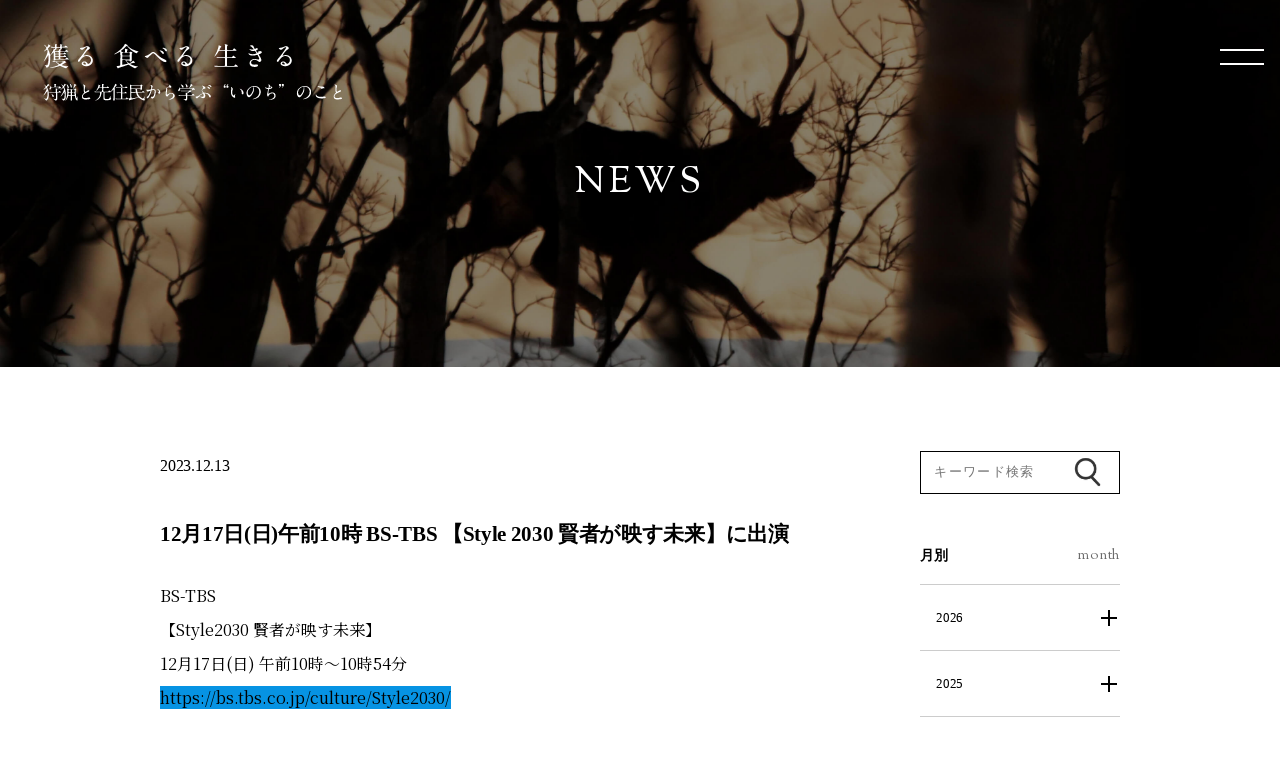

--- FILE ---
content_type: text/html; charset=UTF-8
request_url: https://huntermikio.com/news/12%E6%9C%8817%E6%97%A5%E6%97%A5%E5%8D%88%E5%89%8D10%E6%99%82-bs-tbs-%E3%80%90style-2030-%E8%B3%A2%E8%80%85%E3%81%8C%E6%98%A0%E3%81%99%E6%9C%AA%E6%9D%A5%E3%80%91%E3%81%AB%E5%87%BA%E6%BC%94/
body_size: 8500
content:
		<!DOCTYPE html>

<html class="no-js" lang="ja">

<head>
	<!-- Global site tag (gtag.js) - Google Analytics -->
<script async src="https://www.googletagmanager.com/gtag/js?id=G-D9T2K5ES9E"></script>
<script>
  window.dataLayer = window.dataLayer || [];
  function gtag(){dataLayer.push(arguments);}
  gtag('js', new Date());

  gtag('config', 'G-D9T2K5ES9E');
</script>
	<meta charset="UTF-8">
	<meta http-equiv="X-UA-Compatible" content="IE=edge">
	<meta name="viewport" content="width=device-width, initial-scale=1.0">
	<link rel="canonical" href="">

	<title>獲る 食べる 生きる | 狩猟と先住民から学ぶ“いのち”のこと</title>		
	<meta name="description" content="「食べる」とは？ 「生きる」とは？ 「いのち」とは？身近な食材、肉。しかしどれだけの人が、その肉が生きていたことをリアルに感じているでしょうか。根源的なテーマを、狩猟の実体験や、ネイティブ･アメリカンの知恵に基き、お伝えしたいと思います。">
	<link rel="stylesheet" href="https://huntermikio.com/wp-content/themes/hunter/assets/css/reset.css">
	<link rel="stylesheet" href="https://huntermikio.com/wp-content/themes/hunter/assets/css/style.css">
	<script src="https://s-like.com/beta/s-like.min.js"></script>

	<!-- OGP -->
	<meta property="og:url" content="https://huntermikio.com/">
	<meta property="og:site_name" content="獲る 食べる 生きる | 狩猟と先住民から学ぶ“いのち”のこと">
	<meta property="og:title" content="獲る 食べる 生きる | 狩猟と先住民から学ぶ“いのち”のこと">
	<meta property="og:description" content="「食べる」とは？ 「生きる」とは？ 「いのち」とは？身近な食材、肉。しかしどれだけの人が、その肉が生きていたことをリアルに感じているでしょうか。根源的なテーマを、狩猟の実体験や、ネイティブ･アメリカンの知恵に基き、お伝えしたいと思います。">
	<meta property="og:image" content="https://huntermikio.com//wp-content/themes/hunter/assets/img/share.jpg">
	<meta property="og:type" content="website">
	<meta property="og:locale" content="ja_JP">

	<link rel="profile" href="https://gmpg.org/xfn/11">

	<meta name='robots' content='max-image-preview:large' />
<link rel='dns-prefetch' href='//www.google.com' />
<link href='https://sp-ao.shortpixel.ai' rel='preconnect' />
<link rel="alternate" title="oEmbed (JSON)" type="application/json+oembed" href="https://huntermikio.com/wp-json/oembed/1.0/embed?url=https%3A%2F%2Fhuntermikio.com%2Fnews%2F12%25e6%259c%258817%25e6%2597%25a5%25e6%2597%25a5%25e5%258d%2588%25e5%2589%258d10%25e6%2599%2582-bs-tbs-%25e3%2580%2590style-2030-%25e8%25b3%25a2%25e8%2580%2585%25e3%2581%258c%25e6%2598%25a0%25e3%2581%2599%25e6%259c%25aa%25e6%259d%25a5%25e3%2580%2591%25e3%2581%25ab%25e5%2587%25ba%25e6%25bc%2594%2F" />
<link rel="alternate" title="oEmbed (XML)" type="text/xml+oembed" href="https://huntermikio.com/wp-json/oembed/1.0/embed?url=https%3A%2F%2Fhuntermikio.com%2Fnews%2F12%25e6%259c%258817%25e6%2597%25a5%25e6%2597%25a5%25e5%258d%2588%25e5%2589%258d10%25e6%2599%2582-bs-tbs-%25e3%2580%2590style-2030-%25e8%25b3%25a2%25e8%2580%2585%25e3%2581%258c%25e6%2598%25a0%25e3%2581%2599%25e6%259c%25aa%25e6%259d%25a5%25e3%2580%2591%25e3%2581%25ab%25e5%2587%25ba%25e6%25bc%2594%2F&#038;format=xml" />
<style id='wp-img-auto-sizes-contain-inline-css' type='text/css'>
img:is([sizes=auto i],[sizes^="auto," i]){contain-intrinsic-size:3000px 1500px}
/*# sourceURL=wp-img-auto-sizes-contain-inline-css */
</style>
<style id='wp-emoji-styles-inline-css' type='text/css'>

	img.wp-smiley, img.emoji {
		display: inline !important;
		border: none !important;
		box-shadow: none !important;
		height: 1em !important;
		width: 1em !important;
		margin: 0 0.07em !important;
		vertical-align: -0.1em !important;
		background: none !important;
		padding: 0 !important;
	}
/*# sourceURL=wp-emoji-styles-inline-css */
</style>
<style id='wp-block-library-inline-css' type='text/css'>
:root{--wp-block-synced-color:#7a00df;--wp-block-synced-color--rgb:122,0,223;--wp-bound-block-color:var(--wp-block-synced-color);--wp-editor-canvas-background:#ddd;--wp-admin-theme-color:#007cba;--wp-admin-theme-color--rgb:0,124,186;--wp-admin-theme-color-darker-10:#006ba1;--wp-admin-theme-color-darker-10--rgb:0,107,160.5;--wp-admin-theme-color-darker-20:#005a87;--wp-admin-theme-color-darker-20--rgb:0,90,135;--wp-admin-border-width-focus:2px}@media (min-resolution:192dpi){:root{--wp-admin-border-width-focus:1.5px}}.wp-element-button{cursor:pointer}:root .has-very-light-gray-background-color{background-color:#eee}:root .has-very-dark-gray-background-color{background-color:#313131}:root .has-very-light-gray-color{color:#eee}:root .has-very-dark-gray-color{color:#313131}:root .has-vivid-green-cyan-to-vivid-cyan-blue-gradient-background{background:linear-gradient(135deg,#00d084,#0693e3)}:root .has-purple-crush-gradient-background{background:linear-gradient(135deg,#34e2e4,#4721fb 50%,#ab1dfe)}:root .has-hazy-dawn-gradient-background{background:linear-gradient(135deg,#faaca8,#dad0ec)}:root .has-subdued-olive-gradient-background{background:linear-gradient(135deg,#fafae1,#67a671)}:root .has-atomic-cream-gradient-background{background:linear-gradient(135deg,#fdd79a,#004a59)}:root .has-nightshade-gradient-background{background:linear-gradient(135deg,#330968,#31cdcf)}:root .has-midnight-gradient-background{background:linear-gradient(135deg,#020381,#2874fc)}:root{--wp--preset--font-size--normal:16px;--wp--preset--font-size--huge:42px}.has-regular-font-size{font-size:1em}.has-larger-font-size{font-size:2.625em}.has-normal-font-size{font-size:var(--wp--preset--font-size--normal)}.has-huge-font-size{font-size:var(--wp--preset--font-size--huge)}.has-text-align-center{text-align:center}.has-text-align-left{text-align:left}.has-text-align-right{text-align:right}.has-fit-text{white-space:nowrap!important}#end-resizable-editor-section{display:none}.aligncenter{clear:both}.items-justified-left{justify-content:flex-start}.items-justified-center{justify-content:center}.items-justified-right{justify-content:flex-end}.items-justified-space-between{justify-content:space-between}.screen-reader-text{border:0;clip-path:inset(50%);height:1px;margin:-1px;overflow:hidden;padding:0;position:absolute;width:1px;word-wrap:normal!important}.screen-reader-text:focus{background-color:#ddd;clip-path:none;color:#444;display:block;font-size:1em;height:auto;left:5px;line-height:normal;padding:15px 23px 14px;text-decoration:none;top:5px;width:auto;z-index:100000}html :where(.has-border-color){border-style:solid}html :where([style*=border-top-color]){border-top-style:solid}html :where([style*=border-right-color]){border-right-style:solid}html :where([style*=border-bottom-color]){border-bottom-style:solid}html :where([style*=border-left-color]){border-left-style:solid}html :where([style*=border-width]){border-style:solid}html :where([style*=border-top-width]){border-top-style:solid}html :where([style*=border-right-width]){border-right-style:solid}html :where([style*=border-bottom-width]){border-bottom-style:solid}html :where([style*=border-left-width]){border-left-style:solid}html :where(img[class*=wp-image-]){height:auto;max-width:100%}:where(figure){margin:0 0 1em}html :where(.is-position-sticky){--wp-admin--admin-bar--position-offset:var(--wp-admin--admin-bar--height,0px)}@media screen and (max-width:600px){html :where(.is-position-sticky){--wp-admin--admin-bar--position-offset:0px}}

/*# sourceURL=wp-block-library-inline-css */
</style>
<style id='classic-theme-styles-inline-css' type='text/css'>
/*! This file is auto-generated */
.wp-block-button__link{color:#fff;background-color:#32373c;border-radius:9999px;box-shadow:none;text-decoration:none;padding:calc(.667em + 2px) calc(1.333em + 2px);font-size:1.125em}.wp-block-file__button{background:#32373c;color:#fff;text-decoration:none}
/*# sourceURL=/wp-includes/css/classic-themes.min.css */
</style>
<link rel='stylesheet' id='editor-bridge-block-asset-css' href='https://huntermikio.com/wp-content/plugins/editor-bridge/dist/css/block-asset.min.css?ver=1.6.0' type='text/css' media='all' />
<link rel='stylesheet' id='advanced-google-recaptcha-style-css' href='https://huntermikio.com/wp-content/plugins/advanced-google-recaptcha/assets/css/captcha.min.css?ver=1.0.14' type='text/css' media='all' />
<link rel='stylesheet' id='editor-bridge-css' href='https://huntermikio.com/wp-content/plugins/editor-bridge/dist/css/blocks.min.css?ver=1.6.0' type='text/css' media='all' />
<script type="text/javascript" id="advanced-google-recaptcha-custom-js-extra">
/* <![CDATA[ */
var agrRecaptcha = {"site_key":"6LdyoUAlAAAAAPEx91S4WL6EPZJ3uFvKUVLsMWq8"};
//# sourceURL=advanced-google-recaptcha-custom-js-extra
/* ]]> */
</script>
<script type="text/javascript" src="https://huntermikio.com/wp-content/plugins/advanced-google-recaptcha/assets/js/captcha.min.js?ver=1.0.14" id="advanced-google-recaptcha-custom-js"></script>
<script type="text/javascript" src="https://www.google.com/recaptcha/api.js?onload=agrV3&amp;render=6LdyoUAlAAAAAPEx91S4WL6EPZJ3uFvKUVLsMWq8&amp;ver=1.0.14" id="advanced-google-recaptcha-api-js"></script>
<link rel="https://api.w.org/" href="https://huntermikio.com/wp-json/" /><link rel="alternate" title="JSON" type="application/json" href="https://huntermikio.com/wp-json/wp/v2/news/1026" /><link rel="EditURI" type="application/rsd+xml" title="RSD" href="https://huntermikio.com/xmlrpc.php?rsd" />
<meta name="generator" content="WordPress 6.9" />
<link rel="canonical" href="https://huntermikio.com/news/12%e6%9c%8817%e6%97%a5%e6%97%a5%e5%8d%88%e5%89%8d10%e6%99%82-bs-tbs-%e3%80%90style-2030-%e8%b3%a2%e8%80%85%e3%81%8c%e6%98%a0%e3%81%99%e6%9c%aa%e6%9d%a5%e3%80%91%e3%81%ab%e5%87%ba%e6%bc%94/" />
<link rel='shortlink' href='https://huntermikio.com/?p=1026' />
<link rel="icon" href="https://sp-ao.shortpixel.ai/client/to_webp,q_lossy,ret_img,w_32,h_32/https://huntermikio.com/wp-content/uploads/2022/06/cropped-fabicon-32x32.png" sizes="32x32" />
<link rel="icon" href="https://sp-ao.shortpixel.ai/client/to_webp,q_lossy,ret_img,w_192,h_192/https://huntermikio.com/wp-content/uploads/2022/06/cropped-fabicon-192x192.png" sizes="192x192" />
<link rel="apple-touch-icon" href="https://sp-ao.shortpixel.ai/client/to_webp,q_lossy,ret_img,w_180,h_180/https://huntermikio.com/wp-content/uploads/2022/06/cropped-fabicon-180x180.png" />
<meta name="msapplication-TileImage" content="https://huntermikio.com/wp-content/uploads/2022/06/cropped-fabicon-270x270.png" />
</head>

<body class="wp-singular news-template-default single single-news postid-1026 wp-theme-hunter">

<input id="menu" type="checkbox">
<div class="f-container">
	<div class="f-container__wrapper">
		<header class="b-header">
			<div class="b-header__wrapper">
								<p>
					<a class="b-header__logo" href="/">
						<img decoding="async" src="https://huntermikio.com/wp-content/themes/hunter/assets/svg/logo.svg" alt="獲る 食べる 生きる 狩猟と先住民から学ぶ“いのち”のこと">
					</a>
				</p>
			</div>
		</header>
		<!-- sp ハンバーガーメニュー -->
		<label class="menuButton sp" for="menu" id="menu1">
			<div class="menuButton__inner"></div>
		</label>

		<nav class="b-hederNavi">
			<ul class="b-hederNavi__menu">
				<li class="b-hederNavi__item">
					<a href="/">TOP</a>
				</li>
				<li class="b-hederNavi__item">
					<a href="/news">NEWS</a>
				</li>
				<li class="b-hederNavi__item">
					<a href="/activity">ACTIVITY</a>
				</li>
				<li class="b-hederNavi__item">
					<a href="/gallery">GALLERY</a>
				</li>
				<li class="b-hederNavi__item">
					<a href="/about">ABOUT</a>
				</li>
				<li class="b-hederNavi__item">
					<a href="/blog">BLOG</a>
				</li>
				<li class="b-hederNavi__item">
					<a href="/contact">CONTACT</a>
				</li>
			</ul>
		</nav>

							
		<div class="b-pagetop b-pagetop--blog">
			<h1 class="b-pagetop__title">NEWS</h1>
		</div>

		<section class="l-S01 l-page l-page__newslist" id="l-page">
			<div class="l-S02">
				<div class="l-S03">

					<div class="l-L01 sl-inv_up">
						<div class="l-L02">
							<p class="b-article__date"><time datetime="2022.00.00">2023.12.13</time></p>
							<h2 class="b-article__title">12月17日(日)午前10時 BS-TBS 【Style 2030 賢者が映す未来】に出演</h2>

															
<p class=""></p>



<p class="">BS-TBS</p>



<p class="">【Style2030 賢者が映す未来】</p>



<p class="">12月17日(日) 午前10時〜10時54分</p>



<p class=""><a href="https://bs.tbs.co.jp/culture/Style2030/"><mark style="background-color:#0693e3" class="has-inline-color">https://bs.tbs.co.jp/culture/Style2030/</mark></a></p>



<p class="">SDGsがテーマの番組に猟師として出ます。先月、東京のスタジオで2時間以上にわたりインタビューを受けました。</p>



<p class="">放送済回の出演者を見ると、ヤマザキマリさん（漫画家）福岡伸一先生（分子生物学者）宮本亞門さん（演出家）サヘル・ローズさん（俳優）野口聡一さん（宇宙飛行士）など錚々たるメンバーで、とても光栄に思っています。</p>



<p class="">これまではテレビ番組を作る側でしたが、一視聴者として番組を見るのが楽しみです。</p>
							
						</div>
						<div class="l-L03">
							<!--side-->
							<!--side-->
<div class="b-sidemenu">
	<div class="search" id="search">
		<form id="form" action="https://test2.ume-tas.com" method="get">
		<input id="s-box" name="s" type="text" placeholder="キーワード検索"/>
		<button type="submit" id="s-btn-area"><div id="s-btn"><img decoding="async" class="b-photo__img" src="https://huntermikio.com/wp-content/themes/hunter/assets/svg/icon-search.svg" alt=""></div></button>
		</form>
	</div>

	<div class="b-list b-list__monthly">
	
		<h3 class="b-list__head">月別</h3>
		<ul class="category category--month">
			    <li class="category__item">
			    	<input id="open-btn1" type="checkbox">
			    		<a href='https://huntermikio.com/2026/?post_type=news'>2026</a>			       	<label class="category__btn" for="open-btn1"></label>
					<ul class="children">							<li class="category__item">
    	            				<a href='https://huntermikio.com/2026/01/?post_type=news'>2026年1月</a>&nbsp;(1)        	      			</li>
        			</ul>        		</li>
			 
			 
			    <li class="category__item">
			    	<input id="open-btn2" type="checkbox">
			    	
	<a href='https://huntermikio.com/2025/?post_type=news'>2025</a>			       	<label class="category__btn" for="open-btn2"></label>
					<ul class="children">							<li class="category__item">
    	            			
	<a href='https://huntermikio.com/2025/11/?post_type=news'>2025年11月</a>&nbsp;(2)        	      			</li>
        										<li class="category__item">
    	            			
	<a href='https://huntermikio.com/2025/10/?post_type=news'>2025年10月</a>&nbsp;(2)        	      			</li>
        										<li class="category__item">
    	            			
	<a href='https://huntermikio.com/2025/09/?post_type=news'>2025年9月</a>&nbsp;(1)        	      			</li>
        										<li class="category__item">
    	            			
	<a href='https://huntermikio.com/2025/07/?post_type=news'>2025年7月</a>&nbsp;(1)        	      			</li>
        										<li class="category__item">
    	            			
	<a href='https://huntermikio.com/2025/06/?post_type=news'>2025年6月</a>&nbsp;(4)        	      			</li>
        										<li class="category__item">
    	            			
	<a href='https://huntermikio.com/2025/05/?post_type=news'>2025年5月</a>&nbsp;(1)        	      			</li>
        										<li class="category__item">
    	            			
	<a href='https://huntermikio.com/2025/04/?post_type=news'>2025年4月</a>&nbsp;(5)        	      			</li>
        										<li class="category__item">
    	            			
	<a href='https://huntermikio.com/2025/03/?post_type=news'>2025年3月</a>&nbsp;(2)        	      			</li>
        										<li class="category__item">
    	            			
	<a href='https://huntermikio.com/2025/02/?post_type=news'>2025年2月</a>&nbsp;(2)        	      			</li>
        										<li class="category__item">
    	            			
	<a href='https://huntermikio.com/2025/01/?post_type=news'>2025年1月</a>&nbsp;(3)        	      			</li>
        			</ul>        		</li>
			 
			 
			    <li class="category__item">
			    	<input id="open-btn3" type="checkbox">
			    	
	<a href='https://huntermikio.com/2024/?post_type=news'>2024</a>			       	<label class="category__btn" for="open-btn3"></label>
					<ul class="children">							<li class="category__item">
    	            			
	<a href='https://huntermikio.com/2024/11/?post_type=news'>2024年11月</a>&nbsp;(4)        	      			</li>
        										<li class="category__item">
    	            			
	<a href='https://huntermikio.com/2024/10/?post_type=news'>2024年10月</a>&nbsp;(7)        	      			</li>
        										<li class="category__item">
    	            			
	<a href='https://huntermikio.com/2024/08/?post_type=news'>2024年8月</a>&nbsp;(2)        	      			</li>
        										<li class="category__item">
    	            			
	<a href='https://huntermikio.com/2024/07/?post_type=news'>2024年7月</a>&nbsp;(1)        	      			</li>
        										<li class="category__item">
    	            			
	<a href='https://huntermikio.com/2024/06/?post_type=news'>2024年6月</a>&nbsp;(3)        	      			</li>
        										<li class="category__item">
    	            			
	<a href='https://huntermikio.com/2024/05/?post_type=news'>2024年5月</a>&nbsp;(5)        	      			</li>
        										<li class="category__item">
    	            			
	<a href='https://huntermikio.com/2024/04/?post_type=news'>2024年4月</a>&nbsp;(2)        	      			</li>
        										<li class="category__item">
    	            			
	<a href='https://huntermikio.com/2024/03/?post_type=news'>2024年3月</a>&nbsp;(4)        	      			</li>
        										<li class="category__item">
    	            			
	<a href='https://huntermikio.com/2024/02/?post_type=news'>2024年2月</a>&nbsp;(1)        	      			</li>
        										<li class="category__item">
    	            			
	<a href='https://huntermikio.com/2024/01/?post_type=news'>2024年1月</a>&nbsp;(4)        	      			</li>
        			</ul>        		</li>
			 
			 
			    <li class="category__item">
			    	<input id="open-btn4" type="checkbox">
			    	
	<a href='https://huntermikio.com/2023/?post_type=news'>2023</a>			       	<label class="category__btn" for="open-btn4"></label>
					<ul class="children">							<li class="category__item">
    	            			
	<a href='https://huntermikio.com/2023/12/?post_type=news'>2023年12月</a>&nbsp;(4)        	      			</li>
        										<li class="category__item">
    	            			
	<a href='https://huntermikio.com/2023/11/?post_type=news'>2023年11月</a>&nbsp;(5)        	      			</li>
        										<li class="category__item">
    	            			
	<a href='https://huntermikio.com/2023/10/?post_type=news'>2023年10月</a>&nbsp;(2)        	      			</li>
        										<li class="category__item">
    	            			
	<a href='https://huntermikio.com/2023/09/?post_type=news'>2023年9月</a>&nbsp;(5)        	      			</li>
        										<li class="category__item">
    	            			
	<a href='https://huntermikio.com/2023/08/?post_type=news'>2023年8月</a>&nbsp;(5)        	      			</li>
        										<li class="category__item">
    	            			
	<a href='https://huntermikio.com/2023/07/?post_type=news'>2023年7月</a>&nbsp;(4)        	      			</li>
        										<li class="category__item">
    	            			
	<a href='https://huntermikio.com/2023/05/?post_type=news'>2023年5月</a>&nbsp;(2)        	      			</li>
        										<li class="category__item">
    	            			
	<a href='https://huntermikio.com/2023/04/?post_type=news'>2023年4月</a>&nbsp;(1)        	      			</li>
        										<li class="category__item">
    	            			
	<a href='https://huntermikio.com/2023/03/?post_type=news'>2023年3月</a>&nbsp;(5)        	      			</li>
        										<li class="category__item">
    	            			
	<a href='https://huntermikio.com/2023/02/?post_type=news'>2023年2月</a>&nbsp;(3)        	      			</li>
        										<li class="category__item">
    	            			
	<a href='https://huntermikio.com/2023/01/?post_type=news'>2023年1月</a>&nbsp;(4)        	      			</li>
        			</ul>        		</li>
			 
			 
			    <li class="category__item">
			    	<input id="open-btn5" type="checkbox">
			    	
	<a href='https://huntermikio.com/2022/?post_type=news'>2022</a>			       	<label class="category__btn" for="open-btn5"></label>
					<ul class="children">							<li class="category__item">
    	            			
	<a href='https://huntermikio.com/2022/12/?post_type=news'>2022年12月</a>&nbsp;(4)        	      			</li>
        										<li class="category__item">
    	            			
	<a href='https://huntermikio.com/2022/11/?post_type=news'>2022年11月</a>&nbsp;(3)        	      			</li>
        										<li class="category__item">
    	            			
	<a href='https://huntermikio.com/2022/10/?post_type=news'>2022年10月</a>&nbsp;(3)        	      			</li>
        										<li class="category__item">
    	            			
	<a href='https://huntermikio.com/2022/09/?post_type=news'>2022年9月</a>&nbsp;(2)        	      			</li>
        										<li class="category__item">
    	            			
	<a href='https://huntermikio.com/2022/08/?post_type=news'>2022年8月</a>&nbsp;(5)        	      			</li>
        										<li class="category__item">
    	            			
	<a href='https://huntermikio.com/2022/07/?post_type=news'>2022年7月</a>&nbsp;(7)        	      			</li>
        										<li class="category__item">
    	            			
	<a href='https://huntermikio.com/2022/06/?post_type=news'>2022年6月</a>&nbsp;(2)        	      			</li>
        			</ul>        		</li>
			 
			 
        <div class="b-list b-list__category">
		<h3 class="b-list__head">カテゴリ</h3>
				
	</div>
</div>
<!--/side-->

</div>
</div>

							<!--/side-->
						</div>
						
					<div class="l-L04">
						
	<nav class="navigation post-navigation" aria-label="投稿">
		<h2 class="screen-reader-text">投稿ナビゲーション</h2>
		<div class="nav-links"><div class="nav-previous"><a href="https://huntermikio.com/news/12%e6%9c%889%e6%97%a5-%e9%9d%99%e5%b2%a1%e7%9c%8c%e6%a3%ae%e7%94%ba-%e5%b0%8f%e5%9c%8b%e7%a5%9e%e7%a4%be%e3%81%ab%e3%81%a6%e8%ac%9b%e6%bc%94/" rel="prev">12月9日 静岡県森町 小國神社にて講演</a></div><div class="nav-next"><a href="https://huntermikio.com/news/%e3%80%8c%e9%80%b1%e5%88%8a%e8%aa%ad%e6%9b%b8%e4%ba%ba-12%e6%9c%8815%e6%97%a5%e5%8f%b7%e3%80%8d%e3%81%ab%e6%9b%b8%e8%a9%95%e3%82%92%e6%8e%b2%e8%bc%89%e3%81%97%e3%81%a6%e3%81%84%e3%81%9f%e3%81%a0/" rel="next">「週刊読書人 12月15日号」に書評を掲載していただきました</a></div></div>
	</nav>						
						<div class="latestarticle sl-inv_up">
							<h4 class="latestarticle__title">最新記事</h4>
							<ul class="b-newslist">
									
									<li class="b-newslist__item">
										<a href="https://huntermikio.com/news/%e5%a0%80%e4%ba%95%e7%be%8e%e9%a6%99-%e3%83%81%e3%83%a3%e3%83%aa%e3%83%86%e3%82%a3%e6%9c%97%e8%aa%ad%e4%bc%9a%e3%80%8c%e6%af%8d%e3%80%8d%e8%8b%ab%e5%b0%8f%e7%89%a7%e5%85%ac%e6%bc%94/">
											<span class="date"><time datetime="2022.00.00">2026.01.16</time></span>
											<span class="title">堀井美香 チャリティ朗読会「母」苫小牧公演</span>
										</a>
									</li>
								

							
									<li class="b-newslist__item">
										<a href="https://huntermikio.com/news/12%e6%9c%8810%e6%97%a5%e6%b0%b4-%e3%82%b7%e3%82%b7%e3%83%aa%e3%83%a0%e3%82%ab%e6%96%87%e5%8c%96%e5%a4%a7%e5%ad%a6%e8%ac%9b%e7%be%a9%ef%bc%a0%e5%b9%b3%e5%8f%96%e7%94%ba/">
											<span class="date"><time datetime="2022.00.00">2025.11.27</time></span>
											<span class="title">12月10日(水) シシリムカ文化大学講義＠平取町</span>
										</a>
									</li>
								

							
									<li class="b-newslist__item">
										<a href="https://huntermikio.com/news/12%e6%9c%8813%e6%97%a5%e5%9c%9f%e3%80%80%e3%80%8c%e7%be%86%e5%b5%90%e3%80%8d%e6%9c%97%e8%aa%ad%e4%bc%9a-%ef%bc%a0%e4%b8%89%e8%b6%8a%e5%8a%87%e5%a0%b4%ef%bc%88%e6%97%a5%e6%9c%ac%e6%a9%8b%e3%83%bb/">
											<span class="date"><time datetime="2022.00.00">2025.11.27</time></span>
											<span class="title">12月13日(土)　「羆嵐」朗読会 ＠三越劇場（日本橋・三越本店）</span>
										</a>
									</li>
								

																						</ul>
							
								<!--<div class="b-blogcard">
									<a href="https://huntermikio.com/blog/%e6%b5%b7%e6%97%8f%e3%81%a8%e9%b9%bf/">
										<div class="b-photo">
											<img decoding="async" width="150" height="150" src="https://sp-ao.shortpixel.ai/client/to_webp,q_lossy,ret_img,w_150,h_150/https://huntermikio.com/wp-content/uploads/2022/06/blog-sample1-150x150.jpg" class="attachment-thumbnail size-thumbnail wp-post-image" alt="">
										</div>
										<div class="b-contens">
											<h4 class="b-blog__head">海族と鹿</h4>
											<p class="b-blog__text">テキストテキストテキストテキストテキストテキストテキストテキスト</p>
											<span class="b-button__blog">READ MORE</span>
										</div>
									</a>
								</div>
								<div class="b-blogcard">
									<a href="https://huntermikio.com/blog/%e6%b5%b7%e6%97%8f%e3%81%a8%e9%b9%bf/">
										<div class="b-photo">
											<img decoding="async" width="150" height="150" src="https://sp-ao.shortpixel.ai/client/to_webp,q_lossy,ret_img,w_150,h_150/https://huntermikio.com/wp-content/uploads/2022/06/blog-sample1-150x150.jpg" class="attachment-thumbnail size-thumbnail wp-post-image" alt="">
										</div>
										<div class="b-contens">
											<h4 class="b-blog__head">海族と鹿</h4>
											<p class="b-blog__text">テキストテキストテキストテキストテキストテキストテキストテキスト</p>
											<span class="b-button__blog">READ MORE</span>
										</div>
									</a>
								</div>
								<div class="b-blogcard">
									<a href="https://huntermikio.com/blog/%e6%b5%b7%e6%97%8f%e3%81%a8%e9%b9%bf/">
										<div class="b-photo">
											<img decoding="async" width="150" height="150" src="https://sp-ao.shortpixel.ai/client/to_webp,q_lossy,ret_img,w_150,h_150/https://huntermikio.com/wp-content/uploads/2022/06/blog-sample1-150x150.jpg" class="attachment-thumbnail size-thumbnail wp-post-image" alt="">
										</div>
										<div class="b-contens">
											<h4 class="b-blog__head">海族と鹿</h4>
											<p class="b-blog__text">テキストテキストテキストテキストテキストテキストテキストテキスト</p>
											<span class="b-button__blog">READ MORE</span>
										</div>
									</a>
								</div>
								<div class="b-blogcard">
									<a href="https://huntermikio.com/blog/%e6%b5%b7%e6%97%8f%e3%81%a8%e9%b9%bf/">
										<div class="b-photo">
											<img decoding="async" width="150" height="150" src="https://sp-ao.shortpixel.ai/client/to_webp,q_lossy,ret_img,w_150,h_150/https://huntermikio.com/wp-content/uploads/2022/06/blog-sample1-150x150.jpg" class="attachment-thumbnail size-thumbnail wp-post-image" alt="">
										</div>
										<div class="b-contens">
											<h4 class="b-blog__head">海族と鹿</h4>
											<p class="b-blog__text">テキストテキストテキストテキストテキストテキストテキストテキスト</p>
											<span class="b-button__blog">READ MORE</span>
										</div>
									</a>
								</div>-->
							</div>
						</div>
					</div>

				</div>
			</div>
		</section>
		<p class="sl-inv_right" style="visibility: hidden;"></p>
		<p class="sl-inv_left" style="visibility: hidden;"></p>

		<section class="l-S01 l-page-contact">
    <div class="l-S02">
        <div class="l-S03">

            <div class="l-L01">
                <div class="b-contact sl-inv_up">
                    <h3 class="b-section__title b-section__title--white">CONTACT</h3>
                    <p class="b-text b-text--center b-text--white">お問い合わせやご相談はこちらから。<br class="sp">お気軽にご連絡ください。</p>
                    <div class="b-button__wrapper">
                        <div class="b-button b-button--white"><a href="https://huntermikio.com//contact"><span>READ MORE</span></a></div>
                    </div>
                </div>
            </div>

        </div>
    </div>
</section>

<footer class="l-S01 l-footer">
    <div class="l-S02">
        <div class="l-S03">

            <div class="l-L01">
                <nav class="b-footerNavi--typeA">
                    <ul class="b-snsLink">
                        <li class="b-snsLink__icon">
                            <a href="https://www.youtube.com/channel/UC5l4bKMN8JKHhchLn6Yb01g" target="_blank"><img decoding="async" src="https://huntermikio.com/wp-content/themes/hunter/assets/svg/sns/icon_youtube.svg" alt="Youtube"></a>
                        </li>
                        <li class="b-snsLink__icon">
                            <a href="https://www.instagram.com/huntermikio/" target="_blank"><img decoding="async" src="https://huntermikio.com/wp-content/themes/hunter/assets/svg/sns/icon_insta.svg" alt="Instagram"></a>
                        </li>
                        <li class="b-snsLink__icon">
                            <a href="https://twitter.com/huntermikio" target="_blank"><img decoding="async" src="https://huntermikio.com/wp-content/themes/hunter/assets/svg/sns/icon_twitter.svg" alt="Twitter"></a>
                        </li>
                        <li class="b-snsLink__icon">
                            <a href="https://line.me/R/ti/p/%40372zotlt" target="_blank"><img decoding="async" src="https://huntermikio.com/wp-content/themes/hunter/assets/svg/sns/icon_line.svg" alt="LINE"></a>
                        </li>
                        <li class="b-snsLink__icon">
                            <a href="https://note.com/huntermikio/" target="_blank"><img decoding="async" src="https://huntermikio.com/wp-content/themes/hunter/assets/svg/sns/icon_note.svg" alt="Note"></a>
                        </li>
                    </ul>

                    <ul class="b-footerNavi__menu">
                        <li class="footerNavi__item">
                            <a href="https://huntermikio.com/">TOP</a>
                        </li>
                        <li class="footerNavi__item">
                            <a href="https://huntermikio.com//news">NEWS</a>
                        </li>
                        <li class="footerNavi__item">
                            <a href="https://huntermikio.com//activity">ACTIVITY</a>
                        </li>
                        </li>
                        <li class="footerNavi__item">
                            <a href="https://huntermikio.com//gallery">GALLERY</a>
                        </li>
                        </li>
                        <li class="footerNavi__item">
                            <a href="https://huntermikio.com//about">ABOUT</a>
                        </li>
                        </li>
                        <li class="footerNavi__item">
                            <a href="https://huntermikio.com//blog">BLOG</a>
                        </li>
                    </ul>
                </nav>
                <small class="m-footer__copyright">&copy; HUNTERMIKIO.2022</small>
            </div>

        </div>
    </div>
</footer>

</div>
</div>
</div>
</body>

<link href="https://huntermikio.com/wp-content/themes/hunter/assets/css/slick-theme.css" rel="stylesheet">
<link href="https://huntermikio.com/wp-content/themes/hunter/assets/css/slick.css" rel="stylesheet">
<script type="text/javascript" src="https://huntermikio.com/wp-content/themes/hunter/assets/js/jquery-3.5.1.min.js"></script>
<script type="text/javascript" src="https://huntermikio.com/wp-content/themes/hunter/assets/js/slick.min.js"></script>

<script>
    $(function() {
        $('#b-slick-slide').slick({
            autoplay: true,
            speed: 4000,
            autoplaySpeed: 4000,
            arrows: false,
            dots: false,
            fade: true
        });
    });

    $(function() {
        $('#b-slick-slide2').slick({
            autoplay: true,
            autoplaySpeed: 5000,
            arrows: true,
            dots: false,
            slidesToShow: 3.85,
            slidesToScroll: 1,
            responsive: [{
                breakpoint: 667,
                settings: {
                    slidesToShow: 1
                }
            }]
        });
    });
</script>

<script>
    /*********************/
    /* ナビ色反転 TOP用  */
    /*********************/
    document.addEventListener('DOMContentLoaded', function() {
        navArea = document.getElementsByClassName('b-hederNavi')[0];
        linkTexts = document.getElementsByClassName('b-hederNavi__menu')[0].getElementsByTagName('a');
        contactArea = document.getElementsByClassName('l-page-contact')[0];
        menuArea = document.getElementById('menu1');
        menuTexts = document.getElementsByClassName('menuButton__inner')[0];
        isOvered = false;
        var targetArea = document.getElementById('l-page');
        var menuBtn = document.getElementById('menu');
        document.addEventListener('scroll', function(e) {
            var areaTop = targetArea.getBoundingClientRect().top;
            var areaBottom = targetArea.getBoundingClientRect().top;
            var navBottom = navArea.getBoundingClientRect().bottom;
            var contactTop = contactArea.getBoundingClientRect().top;
            var menuBottom = menuArea.getBoundingClientRect().bottom;

            if (menuBtn.checked == false) {
                console.log(menuBottom);
                /* 判定領域(黒) テキスト */
                if (areaTop < navBottom - 30) {
                    for (var i = 0; i < linkTexts.length; i++) {
                        linkTexts[i].classList.add('black');
                    }
                    /*領域抜け*/
                    if (contactTop < navBottom - 30) {
                        for (var i = 0; i < linkTexts.length; i++) {
                            linkTexts[i].classList.remove('black');
                        }
                    }
                }

                /* 判定領域(黒) menu */
                if (areaTop < menuBottom - 30) {
                    menuTexts.classList.add('black');
                    /*領域抜け*/
                    if (contactTop < menuBottom - 30) {
                        menuTexts.classList.remove('black');
                    }
                }

                /* 判定領域戻し(白) テキスト */
                if (Math.ceil(areaTop) > Math.ceil(navBottom) - 30) {
                    for (var i = 0; i < linkTexts.length; i++) {
                        linkTexts[i].classList.remove('black');
                    }
                }

                /* 判定領域戻し(白) menu */
                if (Math.ceil(areaTop) > Math.ceil(menuBottom) - 30) {
                    menuTexts.classList.remove('black');
                }

            }
        }, false);
    }, false);

    function init() {
        invfead = document.getElementsByClassName('inv_fead');
        document.addEventListener('scroll', function(e) {
            for (var i = 0; i < invfead.length; i++) {
                if (window.screen.height - 200 >= invfead[i].getBoundingClientRect().y) {
                    invfead[i].classList.add('feadin');
                }
            }
        }, false);
    }
    window.addEventListener('DOMContentLoaded', init, false);


    sl_inv('sl-inv_up', {
        setpoint: 150,
        duration: 1.5,
        range: 100,
        easing: 'ease'
    });
</script>


</html>

		

--- FILE ---
content_type: text/html; charset=utf-8
request_url: https://www.google.com/recaptcha/api2/anchor?ar=1&k=6LdyoUAlAAAAAPEx91S4WL6EPZJ3uFvKUVLsMWq8&co=aHR0cHM6Ly9odW50ZXJtaWtpby5jb206NDQz&hl=en&v=N67nZn4AqZkNcbeMu4prBgzg&size=invisible&anchor-ms=20000&execute-ms=30000&cb=cj2x22uqdtw0
body_size: 48850
content:
<!DOCTYPE HTML><html dir="ltr" lang="en"><head><meta http-equiv="Content-Type" content="text/html; charset=UTF-8">
<meta http-equiv="X-UA-Compatible" content="IE=edge">
<title>reCAPTCHA</title>
<style type="text/css">
/* cyrillic-ext */
@font-face {
  font-family: 'Roboto';
  font-style: normal;
  font-weight: 400;
  font-stretch: 100%;
  src: url(//fonts.gstatic.com/s/roboto/v48/KFO7CnqEu92Fr1ME7kSn66aGLdTylUAMa3GUBHMdazTgWw.woff2) format('woff2');
  unicode-range: U+0460-052F, U+1C80-1C8A, U+20B4, U+2DE0-2DFF, U+A640-A69F, U+FE2E-FE2F;
}
/* cyrillic */
@font-face {
  font-family: 'Roboto';
  font-style: normal;
  font-weight: 400;
  font-stretch: 100%;
  src: url(//fonts.gstatic.com/s/roboto/v48/KFO7CnqEu92Fr1ME7kSn66aGLdTylUAMa3iUBHMdazTgWw.woff2) format('woff2');
  unicode-range: U+0301, U+0400-045F, U+0490-0491, U+04B0-04B1, U+2116;
}
/* greek-ext */
@font-face {
  font-family: 'Roboto';
  font-style: normal;
  font-weight: 400;
  font-stretch: 100%;
  src: url(//fonts.gstatic.com/s/roboto/v48/KFO7CnqEu92Fr1ME7kSn66aGLdTylUAMa3CUBHMdazTgWw.woff2) format('woff2');
  unicode-range: U+1F00-1FFF;
}
/* greek */
@font-face {
  font-family: 'Roboto';
  font-style: normal;
  font-weight: 400;
  font-stretch: 100%;
  src: url(//fonts.gstatic.com/s/roboto/v48/KFO7CnqEu92Fr1ME7kSn66aGLdTylUAMa3-UBHMdazTgWw.woff2) format('woff2');
  unicode-range: U+0370-0377, U+037A-037F, U+0384-038A, U+038C, U+038E-03A1, U+03A3-03FF;
}
/* math */
@font-face {
  font-family: 'Roboto';
  font-style: normal;
  font-weight: 400;
  font-stretch: 100%;
  src: url(//fonts.gstatic.com/s/roboto/v48/KFO7CnqEu92Fr1ME7kSn66aGLdTylUAMawCUBHMdazTgWw.woff2) format('woff2');
  unicode-range: U+0302-0303, U+0305, U+0307-0308, U+0310, U+0312, U+0315, U+031A, U+0326-0327, U+032C, U+032F-0330, U+0332-0333, U+0338, U+033A, U+0346, U+034D, U+0391-03A1, U+03A3-03A9, U+03B1-03C9, U+03D1, U+03D5-03D6, U+03F0-03F1, U+03F4-03F5, U+2016-2017, U+2034-2038, U+203C, U+2040, U+2043, U+2047, U+2050, U+2057, U+205F, U+2070-2071, U+2074-208E, U+2090-209C, U+20D0-20DC, U+20E1, U+20E5-20EF, U+2100-2112, U+2114-2115, U+2117-2121, U+2123-214F, U+2190, U+2192, U+2194-21AE, U+21B0-21E5, U+21F1-21F2, U+21F4-2211, U+2213-2214, U+2216-22FF, U+2308-230B, U+2310, U+2319, U+231C-2321, U+2336-237A, U+237C, U+2395, U+239B-23B7, U+23D0, U+23DC-23E1, U+2474-2475, U+25AF, U+25B3, U+25B7, U+25BD, U+25C1, U+25CA, U+25CC, U+25FB, U+266D-266F, U+27C0-27FF, U+2900-2AFF, U+2B0E-2B11, U+2B30-2B4C, U+2BFE, U+3030, U+FF5B, U+FF5D, U+1D400-1D7FF, U+1EE00-1EEFF;
}
/* symbols */
@font-face {
  font-family: 'Roboto';
  font-style: normal;
  font-weight: 400;
  font-stretch: 100%;
  src: url(//fonts.gstatic.com/s/roboto/v48/KFO7CnqEu92Fr1ME7kSn66aGLdTylUAMaxKUBHMdazTgWw.woff2) format('woff2');
  unicode-range: U+0001-000C, U+000E-001F, U+007F-009F, U+20DD-20E0, U+20E2-20E4, U+2150-218F, U+2190, U+2192, U+2194-2199, U+21AF, U+21E6-21F0, U+21F3, U+2218-2219, U+2299, U+22C4-22C6, U+2300-243F, U+2440-244A, U+2460-24FF, U+25A0-27BF, U+2800-28FF, U+2921-2922, U+2981, U+29BF, U+29EB, U+2B00-2BFF, U+4DC0-4DFF, U+FFF9-FFFB, U+10140-1018E, U+10190-1019C, U+101A0, U+101D0-101FD, U+102E0-102FB, U+10E60-10E7E, U+1D2C0-1D2D3, U+1D2E0-1D37F, U+1F000-1F0FF, U+1F100-1F1AD, U+1F1E6-1F1FF, U+1F30D-1F30F, U+1F315, U+1F31C, U+1F31E, U+1F320-1F32C, U+1F336, U+1F378, U+1F37D, U+1F382, U+1F393-1F39F, U+1F3A7-1F3A8, U+1F3AC-1F3AF, U+1F3C2, U+1F3C4-1F3C6, U+1F3CA-1F3CE, U+1F3D4-1F3E0, U+1F3ED, U+1F3F1-1F3F3, U+1F3F5-1F3F7, U+1F408, U+1F415, U+1F41F, U+1F426, U+1F43F, U+1F441-1F442, U+1F444, U+1F446-1F449, U+1F44C-1F44E, U+1F453, U+1F46A, U+1F47D, U+1F4A3, U+1F4B0, U+1F4B3, U+1F4B9, U+1F4BB, U+1F4BF, U+1F4C8-1F4CB, U+1F4D6, U+1F4DA, U+1F4DF, U+1F4E3-1F4E6, U+1F4EA-1F4ED, U+1F4F7, U+1F4F9-1F4FB, U+1F4FD-1F4FE, U+1F503, U+1F507-1F50B, U+1F50D, U+1F512-1F513, U+1F53E-1F54A, U+1F54F-1F5FA, U+1F610, U+1F650-1F67F, U+1F687, U+1F68D, U+1F691, U+1F694, U+1F698, U+1F6AD, U+1F6B2, U+1F6B9-1F6BA, U+1F6BC, U+1F6C6-1F6CF, U+1F6D3-1F6D7, U+1F6E0-1F6EA, U+1F6F0-1F6F3, U+1F6F7-1F6FC, U+1F700-1F7FF, U+1F800-1F80B, U+1F810-1F847, U+1F850-1F859, U+1F860-1F887, U+1F890-1F8AD, U+1F8B0-1F8BB, U+1F8C0-1F8C1, U+1F900-1F90B, U+1F93B, U+1F946, U+1F984, U+1F996, U+1F9E9, U+1FA00-1FA6F, U+1FA70-1FA7C, U+1FA80-1FA89, U+1FA8F-1FAC6, U+1FACE-1FADC, U+1FADF-1FAE9, U+1FAF0-1FAF8, U+1FB00-1FBFF;
}
/* vietnamese */
@font-face {
  font-family: 'Roboto';
  font-style: normal;
  font-weight: 400;
  font-stretch: 100%;
  src: url(//fonts.gstatic.com/s/roboto/v48/KFO7CnqEu92Fr1ME7kSn66aGLdTylUAMa3OUBHMdazTgWw.woff2) format('woff2');
  unicode-range: U+0102-0103, U+0110-0111, U+0128-0129, U+0168-0169, U+01A0-01A1, U+01AF-01B0, U+0300-0301, U+0303-0304, U+0308-0309, U+0323, U+0329, U+1EA0-1EF9, U+20AB;
}
/* latin-ext */
@font-face {
  font-family: 'Roboto';
  font-style: normal;
  font-weight: 400;
  font-stretch: 100%;
  src: url(//fonts.gstatic.com/s/roboto/v48/KFO7CnqEu92Fr1ME7kSn66aGLdTylUAMa3KUBHMdazTgWw.woff2) format('woff2');
  unicode-range: U+0100-02BA, U+02BD-02C5, U+02C7-02CC, U+02CE-02D7, U+02DD-02FF, U+0304, U+0308, U+0329, U+1D00-1DBF, U+1E00-1E9F, U+1EF2-1EFF, U+2020, U+20A0-20AB, U+20AD-20C0, U+2113, U+2C60-2C7F, U+A720-A7FF;
}
/* latin */
@font-face {
  font-family: 'Roboto';
  font-style: normal;
  font-weight: 400;
  font-stretch: 100%;
  src: url(//fonts.gstatic.com/s/roboto/v48/KFO7CnqEu92Fr1ME7kSn66aGLdTylUAMa3yUBHMdazQ.woff2) format('woff2');
  unicode-range: U+0000-00FF, U+0131, U+0152-0153, U+02BB-02BC, U+02C6, U+02DA, U+02DC, U+0304, U+0308, U+0329, U+2000-206F, U+20AC, U+2122, U+2191, U+2193, U+2212, U+2215, U+FEFF, U+FFFD;
}
/* cyrillic-ext */
@font-face {
  font-family: 'Roboto';
  font-style: normal;
  font-weight: 500;
  font-stretch: 100%;
  src: url(//fonts.gstatic.com/s/roboto/v48/KFO7CnqEu92Fr1ME7kSn66aGLdTylUAMa3GUBHMdazTgWw.woff2) format('woff2');
  unicode-range: U+0460-052F, U+1C80-1C8A, U+20B4, U+2DE0-2DFF, U+A640-A69F, U+FE2E-FE2F;
}
/* cyrillic */
@font-face {
  font-family: 'Roboto';
  font-style: normal;
  font-weight: 500;
  font-stretch: 100%;
  src: url(//fonts.gstatic.com/s/roboto/v48/KFO7CnqEu92Fr1ME7kSn66aGLdTylUAMa3iUBHMdazTgWw.woff2) format('woff2');
  unicode-range: U+0301, U+0400-045F, U+0490-0491, U+04B0-04B1, U+2116;
}
/* greek-ext */
@font-face {
  font-family: 'Roboto';
  font-style: normal;
  font-weight: 500;
  font-stretch: 100%;
  src: url(//fonts.gstatic.com/s/roboto/v48/KFO7CnqEu92Fr1ME7kSn66aGLdTylUAMa3CUBHMdazTgWw.woff2) format('woff2');
  unicode-range: U+1F00-1FFF;
}
/* greek */
@font-face {
  font-family: 'Roboto';
  font-style: normal;
  font-weight: 500;
  font-stretch: 100%;
  src: url(//fonts.gstatic.com/s/roboto/v48/KFO7CnqEu92Fr1ME7kSn66aGLdTylUAMa3-UBHMdazTgWw.woff2) format('woff2');
  unicode-range: U+0370-0377, U+037A-037F, U+0384-038A, U+038C, U+038E-03A1, U+03A3-03FF;
}
/* math */
@font-face {
  font-family: 'Roboto';
  font-style: normal;
  font-weight: 500;
  font-stretch: 100%;
  src: url(//fonts.gstatic.com/s/roboto/v48/KFO7CnqEu92Fr1ME7kSn66aGLdTylUAMawCUBHMdazTgWw.woff2) format('woff2');
  unicode-range: U+0302-0303, U+0305, U+0307-0308, U+0310, U+0312, U+0315, U+031A, U+0326-0327, U+032C, U+032F-0330, U+0332-0333, U+0338, U+033A, U+0346, U+034D, U+0391-03A1, U+03A3-03A9, U+03B1-03C9, U+03D1, U+03D5-03D6, U+03F0-03F1, U+03F4-03F5, U+2016-2017, U+2034-2038, U+203C, U+2040, U+2043, U+2047, U+2050, U+2057, U+205F, U+2070-2071, U+2074-208E, U+2090-209C, U+20D0-20DC, U+20E1, U+20E5-20EF, U+2100-2112, U+2114-2115, U+2117-2121, U+2123-214F, U+2190, U+2192, U+2194-21AE, U+21B0-21E5, U+21F1-21F2, U+21F4-2211, U+2213-2214, U+2216-22FF, U+2308-230B, U+2310, U+2319, U+231C-2321, U+2336-237A, U+237C, U+2395, U+239B-23B7, U+23D0, U+23DC-23E1, U+2474-2475, U+25AF, U+25B3, U+25B7, U+25BD, U+25C1, U+25CA, U+25CC, U+25FB, U+266D-266F, U+27C0-27FF, U+2900-2AFF, U+2B0E-2B11, U+2B30-2B4C, U+2BFE, U+3030, U+FF5B, U+FF5D, U+1D400-1D7FF, U+1EE00-1EEFF;
}
/* symbols */
@font-face {
  font-family: 'Roboto';
  font-style: normal;
  font-weight: 500;
  font-stretch: 100%;
  src: url(//fonts.gstatic.com/s/roboto/v48/KFO7CnqEu92Fr1ME7kSn66aGLdTylUAMaxKUBHMdazTgWw.woff2) format('woff2');
  unicode-range: U+0001-000C, U+000E-001F, U+007F-009F, U+20DD-20E0, U+20E2-20E4, U+2150-218F, U+2190, U+2192, U+2194-2199, U+21AF, U+21E6-21F0, U+21F3, U+2218-2219, U+2299, U+22C4-22C6, U+2300-243F, U+2440-244A, U+2460-24FF, U+25A0-27BF, U+2800-28FF, U+2921-2922, U+2981, U+29BF, U+29EB, U+2B00-2BFF, U+4DC0-4DFF, U+FFF9-FFFB, U+10140-1018E, U+10190-1019C, U+101A0, U+101D0-101FD, U+102E0-102FB, U+10E60-10E7E, U+1D2C0-1D2D3, U+1D2E0-1D37F, U+1F000-1F0FF, U+1F100-1F1AD, U+1F1E6-1F1FF, U+1F30D-1F30F, U+1F315, U+1F31C, U+1F31E, U+1F320-1F32C, U+1F336, U+1F378, U+1F37D, U+1F382, U+1F393-1F39F, U+1F3A7-1F3A8, U+1F3AC-1F3AF, U+1F3C2, U+1F3C4-1F3C6, U+1F3CA-1F3CE, U+1F3D4-1F3E0, U+1F3ED, U+1F3F1-1F3F3, U+1F3F5-1F3F7, U+1F408, U+1F415, U+1F41F, U+1F426, U+1F43F, U+1F441-1F442, U+1F444, U+1F446-1F449, U+1F44C-1F44E, U+1F453, U+1F46A, U+1F47D, U+1F4A3, U+1F4B0, U+1F4B3, U+1F4B9, U+1F4BB, U+1F4BF, U+1F4C8-1F4CB, U+1F4D6, U+1F4DA, U+1F4DF, U+1F4E3-1F4E6, U+1F4EA-1F4ED, U+1F4F7, U+1F4F9-1F4FB, U+1F4FD-1F4FE, U+1F503, U+1F507-1F50B, U+1F50D, U+1F512-1F513, U+1F53E-1F54A, U+1F54F-1F5FA, U+1F610, U+1F650-1F67F, U+1F687, U+1F68D, U+1F691, U+1F694, U+1F698, U+1F6AD, U+1F6B2, U+1F6B9-1F6BA, U+1F6BC, U+1F6C6-1F6CF, U+1F6D3-1F6D7, U+1F6E0-1F6EA, U+1F6F0-1F6F3, U+1F6F7-1F6FC, U+1F700-1F7FF, U+1F800-1F80B, U+1F810-1F847, U+1F850-1F859, U+1F860-1F887, U+1F890-1F8AD, U+1F8B0-1F8BB, U+1F8C0-1F8C1, U+1F900-1F90B, U+1F93B, U+1F946, U+1F984, U+1F996, U+1F9E9, U+1FA00-1FA6F, U+1FA70-1FA7C, U+1FA80-1FA89, U+1FA8F-1FAC6, U+1FACE-1FADC, U+1FADF-1FAE9, U+1FAF0-1FAF8, U+1FB00-1FBFF;
}
/* vietnamese */
@font-face {
  font-family: 'Roboto';
  font-style: normal;
  font-weight: 500;
  font-stretch: 100%;
  src: url(//fonts.gstatic.com/s/roboto/v48/KFO7CnqEu92Fr1ME7kSn66aGLdTylUAMa3OUBHMdazTgWw.woff2) format('woff2');
  unicode-range: U+0102-0103, U+0110-0111, U+0128-0129, U+0168-0169, U+01A0-01A1, U+01AF-01B0, U+0300-0301, U+0303-0304, U+0308-0309, U+0323, U+0329, U+1EA0-1EF9, U+20AB;
}
/* latin-ext */
@font-face {
  font-family: 'Roboto';
  font-style: normal;
  font-weight: 500;
  font-stretch: 100%;
  src: url(//fonts.gstatic.com/s/roboto/v48/KFO7CnqEu92Fr1ME7kSn66aGLdTylUAMa3KUBHMdazTgWw.woff2) format('woff2');
  unicode-range: U+0100-02BA, U+02BD-02C5, U+02C7-02CC, U+02CE-02D7, U+02DD-02FF, U+0304, U+0308, U+0329, U+1D00-1DBF, U+1E00-1E9F, U+1EF2-1EFF, U+2020, U+20A0-20AB, U+20AD-20C0, U+2113, U+2C60-2C7F, U+A720-A7FF;
}
/* latin */
@font-face {
  font-family: 'Roboto';
  font-style: normal;
  font-weight: 500;
  font-stretch: 100%;
  src: url(//fonts.gstatic.com/s/roboto/v48/KFO7CnqEu92Fr1ME7kSn66aGLdTylUAMa3yUBHMdazQ.woff2) format('woff2');
  unicode-range: U+0000-00FF, U+0131, U+0152-0153, U+02BB-02BC, U+02C6, U+02DA, U+02DC, U+0304, U+0308, U+0329, U+2000-206F, U+20AC, U+2122, U+2191, U+2193, U+2212, U+2215, U+FEFF, U+FFFD;
}
/* cyrillic-ext */
@font-face {
  font-family: 'Roboto';
  font-style: normal;
  font-weight: 900;
  font-stretch: 100%;
  src: url(//fonts.gstatic.com/s/roboto/v48/KFO7CnqEu92Fr1ME7kSn66aGLdTylUAMa3GUBHMdazTgWw.woff2) format('woff2');
  unicode-range: U+0460-052F, U+1C80-1C8A, U+20B4, U+2DE0-2DFF, U+A640-A69F, U+FE2E-FE2F;
}
/* cyrillic */
@font-face {
  font-family: 'Roboto';
  font-style: normal;
  font-weight: 900;
  font-stretch: 100%;
  src: url(//fonts.gstatic.com/s/roboto/v48/KFO7CnqEu92Fr1ME7kSn66aGLdTylUAMa3iUBHMdazTgWw.woff2) format('woff2');
  unicode-range: U+0301, U+0400-045F, U+0490-0491, U+04B0-04B1, U+2116;
}
/* greek-ext */
@font-face {
  font-family: 'Roboto';
  font-style: normal;
  font-weight: 900;
  font-stretch: 100%;
  src: url(//fonts.gstatic.com/s/roboto/v48/KFO7CnqEu92Fr1ME7kSn66aGLdTylUAMa3CUBHMdazTgWw.woff2) format('woff2');
  unicode-range: U+1F00-1FFF;
}
/* greek */
@font-face {
  font-family: 'Roboto';
  font-style: normal;
  font-weight: 900;
  font-stretch: 100%;
  src: url(//fonts.gstatic.com/s/roboto/v48/KFO7CnqEu92Fr1ME7kSn66aGLdTylUAMa3-UBHMdazTgWw.woff2) format('woff2');
  unicode-range: U+0370-0377, U+037A-037F, U+0384-038A, U+038C, U+038E-03A1, U+03A3-03FF;
}
/* math */
@font-face {
  font-family: 'Roboto';
  font-style: normal;
  font-weight: 900;
  font-stretch: 100%;
  src: url(//fonts.gstatic.com/s/roboto/v48/KFO7CnqEu92Fr1ME7kSn66aGLdTylUAMawCUBHMdazTgWw.woff2) format('woff2');
  unicode-range: U+0302-0303, U+0305, U+0307-0308, U+0310, U+0312, U+0315, U+031A, U+0326-0327, U+032C, U+032F-0330, U+0332-0333, U+0338, U+033A, U+0346, U+034D, U+0391-03A1, U+03A3-03A9, U+03B1-03C9, U+03D1, U+03D5-03D6, U+03F0-03F1, U+03F4-03F5, U+2016-2017, U+2034-2038, U+203C, U+2040, U+2043, U+2047, U+2050, U+2057, U+205F, U+2070-2071, U+2074-208E, U+2090-209C, U+20D0-20DC, U+20E1, U+20E5-20EF, U+2100-2112, U+2114-2115, U+2117-2121, U+2123-214F, U+2190, U+2192, U+2194-21AE, U+21B0-21E5, U+21F1-21F2, U+21F4-2211, U+2213-2214, U+2216-22FF, U+2308-230B, U+2310, U+2319, U+231C-2321, U+2336-237A, U+237C, U+2395, U+239B-23B7, U+23D0, U+23DC-23E1, U+2474-2475, U+25AF, U+25B3, U+25B7, U+25BD, U+25C1, U+25CA, U+25CC, U+25FB, U+266D-266F, U+27C0-27FF, U+2900-2AFF, U+2B0E-2B11, U+2B30-2B4C, U+2BFE, U+3030, U+FF5B, U+FF5D, U+1D400-1D7FF, U+1EE00-1EEFF;
}
/* symbols */
@font-face {
  font-family: 'Roboto';
  font-style: normal;
  font-weight: 900;
  font-stretch: 100%;
  src: url(//fonts.gstatic.com/s/roboto/v48/KFO7CnqEu92Fr1ME7kSn66aGLdTylUAMaxKUBHMdazTgWw.woff2) format('woff2');
  unicode-range: U+0001-000C, U+000E-001F, U+007F-009F, U+20DD-20E0, U+20E2-20E4, U+2150-218F, U+2190, U+2192, U+2194-2199, U+21AF, U+21E6-21F0, U+21F3, U+2218-2219, U+2299, U+22C4-22C6, U+2300-243F, U+2440-244A, U+2460-24FF, U+25A0-27BF, U+2800-28FF, U+2921-2922, U+2981, U+29BF, U+29EB, U+2B00-2BFF, U+4DC0-4DFF, U+FFF9-FFFB, U+10140-1018E, U+10190-1019C, U+101A0, U+101D0-101FD, U+102E0-102FB, U+10E60-10E7E, U+1D2C0-1D2D3, U+1D2E0-1D37F, U+1F000-1F0FF, U+1F100-1F1AD, U+1F1E6-1F1FF, U+1F30D-1F30F, U+1F315, U+1F31C, U+1F31E, U+1F320-1F32C, U+1F336, U+1F378, U+1F37D, U+1F382, U+1F393-1F39F, U+1F3A7-1F3A8, U+1F3AC-1F3AF, U+1F3C2, U+1F3C4-1F3C6, U+1F3CA-1F3CE, U+1F3D4-1F3E0, U+1F3ED, U+1F3F1-1F3F3, U+1F3F5-1F3F7, U+1F408, U+1F415, U+1F41F, U+1F426, U+1F43F, U+1F441-1F442, U+1F444, U+1F446-1F449, U+1F44C-1F44E, U+1F453, U+1F46A, U+1F47D, U+1F4A3, U+1F4B0, U+1F4B3, U+1F4B9, U+1F4BB, U+1F4BF, U+1F4C8-1F4CB, U+1F4D6, U+1F4DA, U+1F4DF, U+1F4E3-1F4E6, U+1F4EA-1F4ED, U+1F4F7, U+1F4F9-1F4FB, U+1F4FD-1F4FE, U+1F503, U+1F507-1F50B, U+1F50D, U+1F512-1F513, U+1F53E-1F54A, U+1F54F-1F5FA, U+1F610, U+1F650-1F67F, U+1F687, U+1F68D, U+1F691, U+1F694, U+1F698, U+1F6AD, U+1F6B2, U+1F6B9-1F6BA, U+1F6BC, U+1F6C6-1F6CF, U+1F6D3-1F6D7, U+1F6E0-1F6EA, U+1F6F0-1F6F3, U+1F6F7-1F6FC, U+1F700-1F7FF, U+1F800-1F80B, U+1F810-1F847, U+1F850-1F859, U+1F860-1F887, U+1F890-1F8AD, U+1F8B0-1F8BB, U+1F8C0-1F8C1, U+1F900-1F90B, U+1F93B, U+1F946, U+1F984, U+1F996, U+1F9E9, U+1FA00-1FA6F, U+1FA70-1FA7C, U+1FA80-1FA89, U+1FA8F-1FAC6, U+1FACE-1FADC, U+1FADF-1FAE9, U+1FAF0-1FAF8, U+1FB00-1FBFF;
}
/* vietnamese */
@font-face {
  font-family: 'Roboto';
  font-style: normal;
  font-weight: 900;
  font-stretch: 100%;
  src: url(//fonts.gstatic.com/s/roboto/v48/KFO7CnqEu92Fr1ME7kSn66aGLdTylUAMa3OUBHMdazTgWw.woff2) format('woff2');
  unicode-range: U+0102-0103, U+0110-0111, U+0128-0129, U+0168-0169, U+01A0-01A1, U+01AF-01B0, U+0300-0301, U+0303-0304, U+0308-0309, U+0323, U+0329, U+1EA0-1EF9, U+20AB;
}
/* latin-ext */
@font-face {
  font-family: 'Roboto';
  font-style: normal;
  font-weight: 900;
  font-stretch: 100%;
  src: url(//fonts.gstatic.com/s/roboto/v48/KFO7CnqEu92Fr1ME7kSn66aGLdTylUAMa3KUBHMdazTgWw.woff2) format('woff2');
  unicode-range: U+0100-02BA, U+02BD-02C5, U+02C7-02CC, U+02CE-02D7, U+02DD-02FF, U+0304, U+0308, U+0329, U+1D00-1DBF, U+1E00-1E9F, U+1EF2-1EFF, U+2020, U+20A0-20AB, U+20AD-20C0, U+2113, U+2C60-2C7F, U+A720-A7FF;
}
/* latin */
@font-face {
  font-family: 'Roboto';
  font-style: normal;
  font-weight: 900;
  font-stretch: 100%;
  src: url(//fonts.gstatic.com/s/roboto/v48/KFO7CnqEu92Fr1ME7kSn66aGLdTylUAMa3yUBHMdazQ.woff2) format('woff2');
  unicode-range: U+0000-00FF, U+0131, U+0152-0153, U+02BB-02BC, U+02C6, U+02DA, U+02DC, U+0304, U+0308, U+0329, U+2000-206F, U+20AC, U+2122, U+2191, U+2193, U+2212, U+2215, U+FEFF, U+FFFD;
}

</style>
<link rel="stylesheet" type="text/css" href="https://www.gstatic.com/recaptcha/releases/N67nZn4AqZkNcbeMu4prBgzg/styles__ltr.css">
<script nonce="QC0jw994PKolHcCtw0EV5Q" type="text/javascript">window['__recaptcha_api'] = 'https://www.google.com/recaptcha/api2/';</script>
<script type="text/javascript" src="https://www.gstatic.com/recaptcha/releases/N67nZn4AqZkNcbeMu4prBgzg/recaptcha__en.js" nonce="QC0jw994PKolHcCtw0EV5Q">
      
    </script></head>
<body><div id="rc-anchor-alert" class="rc-anchor-alert"></div>
<input type="hidden" id="recaptcha-token" value="[base64]">
<script type="text/javascript" nonce="QC0jw994PKolHcCtw0EV5Q">
      recaptcha.anchor.Main.init("[\x22ainput\x22,[\x22bgdata\x22,\x22\x22,\[base64]/[base64]/[base64]/[base64]/[base64]/UltsKytdPUU6KEU8MjA0OD9SW2wrK109RT4+NnwxOTI6KChFJjY0NTEyKT09NTUyOTYmJk0rMTxjLmxlbmd0aCYmKGMuY2hhckNvZGVBdChNKzEpJjY0NTEyKT09NTYzMjA/[base64]/[base64]/[base64]/[base64]/[base64]/[base64]/[base64]\x22,\[base64]\\u003d\\u003d\x22,\[base64]/CuMOuw40Yw5XClcKCa8O6f8OSPh3DiV3CrcKPXiHCkcOYwpPDo8OlL1MTFWoew7tswqpVw4JswpBLBHLCoHDDnjLCnn0jWMO/DCgawrU1wpPDtRjCt8O4wpdmUsK3RRjDgxfCo8KYS1zCpVvCqxU9bcOMVncMWFzDpsOLw58awoohScO6w6LCiHnDisOnw6wxwqnCiELDphkHRgzChnUUTMKtDMKSO8OGVMOqJcOTak7DpMKoNMOcw4HDnMK0NsKzw7dcBm3Cs0zDjzjCnMOgw59JIm/CjCnCjHhKwoxVw71nw7dRUmtOwrkNNcOLw5l4wrpsEWXCgcOcw7/DicO9wrwSXTjDhhw9C8OwSsOGw4UTwrrCksOxK8ORw4HDgWbDsSbColbCtEXDlMKSBEjDqQpnM0DChsOnwoPDvcKlwq/ClMOdwprDkD9XeCxqwrHDrxlIc2oSB0spUsOuwrzClREvwp/Dnz1mwrBHRMKjJMOrwqXCmMO5RgnDn8KtEVIlwq3DicOHbxkFw49Lc8Oqwp3DlcO5wqc7w6pBw5/Cl8KkCsO0K1EILcOkwpoZwrDCucKdZsOXwrfDu0bDtsK7dMKIUcK0w5dLw4XDhRNQw5LDnsOAw5fDklHCmcONdsK6JW9UMzgvZxNDw7Foc8KoGsO2w4DCqsOrw7PDqxfDvsKuAlvCsELCtsOKwqR0Gxsawr10w694w43CscOfw7rDu8KZQcOIE3U4w6IQwrZuwqQNw7/DisOhbRzCu8KnfmnCrCbDswrDpMOfwqLCsMO9QcKyR8O7w78pP8OtMcKAw4MmbmbDo1zDj8Ojw53DuEgCN8KSw5YGQ1s5XzMJw5vCq1jCn3IwPlLDqULCj8KOw6HDhcOGw6/Ci3hlwr3DsEHDocOtw57DvnVlw59YIsOpw4jCl0kKwqXDtMKKw5VzwofDrkzDtk3DuEjCmsOfwo/[base64]/[base64]/CrggqfcKFNjVsXWPCn8KzIiQgwprDisKpOcOMw7zCnTcWGsKtYcKZwqXCr34KQlPCtDBTSsKtDMK8w41xIhLCqMO/FDNCXwduQT9CN8K1G2bDkx/Dr1kzwrbDi3JUw6NXwq3CrEfCiithIXrDoMO6RmPCllJcw7PChg/Cg8ONDcKONwwkwq3DkE/[base64]/G0RiwqjDiC/DlBbDmxnCp1HClA5tWmooYWFewozDmcO9wp9Xf8K4TcKrw7bDs2PCl8KxwoETBsKHRllVw5cDw60iDcOeDwEYw50AOsK9bcO5ejrCrk9WbcOHNEjDuBNED8OLRsOAwrh3OcOcf8OtaMOqw6M9fh84UhfCkkrCkAXCuVV7LXbDg8KUwpvDlsO0FA/CshbCg8O+w5nDjhLDscO+w71cXy7CtllONnTClMKmX0xJw5HCm8KLaUlDb8KhYn7Dt8Kwbl3CsMK5w7hzBHd5O8OoBcK/OTtKbHrDsHDCuCQ4w7jDosKkwoV9fzbCrkdaOcK3w4rCnSPCiUDCqMK/RsKywoQXNsK5GVlxw5pNK8OpCTFIwp3DvjMwUCJ2w5vDv2oOwr8/w780IVgQcsKrw6Fvw6kwS8Opw7Y8NMOXJMKRNAjDhMOefxFuw6LChMOLUiosEw7Dm8ODw7RdCxInw74DwrfDnMKDeMOiw6kbw5bDiB3Do8KqwobDvcOde8KaWMOHw5LDlMO/U8K6asKYwovDjCPCuTnCrFBOGCjDocO9wrDDkzPCtsOZwqd0w5DCvWsrw7HDvCYfcMKCc2XDkmTDugvDrxLCs8KJw5wmTcKLZsK4GMK0IcOnwpbClMKZw7hUw4k/w6JQSyfDqGfDg8KVRcO4w50Ww5jDrVTDkcOkOmkTMsOTb8KQOmzCscOxHREpD8OTwqN+ExrDgnZEwqUCKMK7AF90w4rDlQ3ClcOLw5kzTMOywpHCuiopw5twDcOkDEDDg2vCgU5WWwbCusKDwqDDrC4qXU0oOsKhwrQjwplow53DjjZoBSrCnEDDgMKTRR/[base64]/CqsKNDMOpwoDDukzDiW3CgsOxwqQKaTRxw60LCMKOLsODw53CrHlpZ8K2wqsUZ8Kiwq7CvRnDgWPCrWIoS8O3w7UMwpt/wrxfLQTCrMOMXiQ2EcKkDzwSwoocH1XCjsKvwpEUasOIw4AcwovDmMKGw6c3w77CmTXCiMOzwo4Mw4/DkMKwwqRMwqQ4TcKTP8K8OT5Qw6PDicOiw7TDiArDnxonw4zDl2QhEcOaBB8Dw5ECwoZ2EBDDl29xw4RnwpXCh8K9wpjCuXdIG8KYw6DCv8KeOcOtMsOrw4AFwrjCrsOke8ORRcOFZMKWfBDCshYOw5rDssKuw7TDqDzCjcOiw483Dn/DjFssw7lZenHCvwrDn8O/VFB6bsKzFMKpw4zDgUhxwq/DgG3DrV/DjcO8wqlxVAbCg8KlZzFzwqk/wo8ww6vCq8KKVR57wp3Co8Kzw6gqT2HCgMOkw5jCmQJDw6rDl8K8HThwZsOHGMK0wpvDsTLDl8OKwrLCqMOeRcOTS8KjLsOBw4fCr2jDhW1bwpPCgWlNBRl+wrAqS0wpwozCphPDscKKIcO6WcOxIsOhwoXCkMOxZMOIwqrCgsO/ZcKrw5bDp8KHLxDCnyrCp1/DqAllehpHwrjDjwvDp8OPw5rCkcKxwqZMN8KOwr5tEjd/[base64]/DjgdNCX80wpRZcsK7w5J7BVvCrsKaXsOjVMKYE8KlfFV+eg3DpULDi8O8XsKdIMOWw6fCnk3DjMKne3ceNGrDnMO/[base64]/[base64]/[base64]/wq5AFcKNwrTCrk/CkWTCh8O7wq1nJFUuwrclA8KUYSIawqEYTcKrwqrDpj9uO8KibcKMVMKdB8O6CCbCjWLDp8KtIMKtLWF1w4JTADvDr8KEwrwxXsK2E8Kkw57DlAfCvjfDmlhfBMK4IMKIwp/DgnHChGBJcTnDgj4dw7xrw5Vuw6jCiEDDkcOeMxzDvMOOwqNkLcKpwo7DlEbCvcK6wrwLw41tB8KhIsKDOMK9Y8K/KMO+bE7Cm3XDnsOww7nDjHjCsyYcw5svG1bDrMKzw5bDgcOjSmXDhhHDjsKGw4bDjTVHYcKzwo91w6HDgATDisKMwrxQwp8ie2vDiQ09dxfDisO+VcOUEMKXwr/DhgwtZcOGwroywqLCnyglcMORwq4gwoHDv8KFw6gYwqkTPxBlwpU3dirCm8Khw4kxw7DDqhIEw6sACQdkXRLCjlF8wpzDlcKOd8KKAMOsUwjCisK7w6nCv8K4w60fwo5NGn/DpwTDq05PwoPChTgVJUXCrkRvekA4w7LDicOsw41Nw5LDlsOfGsKGRcKNHsKVZn1ewqHCgiPCmkvDqyTCqUDCoMK7AcONRSw2A0x8B8Omw5BNw6pAXsK7wo/[base64]/[base64]/[base64]/bFAVdzTCp8Ofw4bClH3Dv23DiGDDllRrK3d8JsO6wr/[base64]/[base64]/DncK6bGcOHW/CjsOCSnTDpsO1cMOYwpTCiyckLcK1wrAGAMOGw5MCRMKdTcOGbmFzw7bDv8O4wqPDlnYrw7QGwqTCtSvCr8KIaUZ8w79ew61QChDDl8O2aGTCiy4GwrJ3w5w/d8OQYi4Nw4rCgcKuFsKiw5Rlw7ZgdSspfjDDt1MzWcK1YS7ChcKVXMKyCk0zNMKfBcOMw5zCmyrDk8OKwpATw6R9fnxnw6XCggAVYcKIwqtmwoTDksKcKVpqw5/Djzx+woHDuBt1OVvCnFnDh8OFT2tcw5bDvMOYwr8GwpXDrkjCqkHCjVjDtFgHIiTCicKHwrV/J8KcUip4w70yw5stwrnDqCVQGcOlw6HCmMKrwq7DisKQFMKcN8OPK8OqT8KDRcObw4PCssKyQcKmcTBJwr/CicKXIMKBf8KkfgfDpjHClcOGwojCksO0AmhHwrPDncORwrwmw7jCtMOuwobDo8KYI0/DqGfCqGHDm13CrcKKHXPDiWkrVMOAw6I5IMOYAMObw54Dw4DDpXjDkz4Xw7LCg8OWw605Q8OyGycEOcOmBljCsBDDq8OwTjsgUMKNWDkqwrkWQzLDgnMrIC/CpMONwqo0QUnCi2/[base64]/CtcKRwrnCrcKKNUPClsOrZzQbJXAew5PCmMKIZsKOOyvCuMK0IBFLcCoGwqM1TcKRwoLCucO2woQjecOYJmI8w4jChGF3csKywrDConQlQg4ywq7DjcOvKcOsw7/DpwJ8FsODeQ/DtnTCuh0hwrYnTMOTVMOJwrrCphvDhX8hPsOPw6pfVsO3w4DDusKyw706Mlk0w5PCtsOIcFN+cjXDkjYNd8KbU8KOPABIw4LDnV7DocO5KcK2QcO9M8KKTMK0OMK0wrttwqw4fSDDnlg7DG/ClzPCvgwLw5IrDzdOBTUcFyzCsMKWN8O0BcKFw4fDmiDCoi3Cq8Ovwq/DvFkVw6DCgMO/w4ouKMKmTMOhwpPCkAPCsRLDsG4JfsO0NQjDvipIRMKpw4k3wqlDWcKoPSs2w43DgWdtSiomw7DDvsKyDijCgsOxwoPDjsOBw4g+W1lkw4/CocK9w4dYKsKOw6HDscKBJ8K/w7TCsMK4wrfCumowKsOiwpdew6NWM8KlwpjCu8OWGyrDncOvYzvCnMKPAyjCicKQw7vCrFDDlDjCtcOVwq1Aw6XCgcOaeX/DnRbCmX3ChsOZwozDlRvDjjwUw6wUesO8U8Oew4nDun/DgDPDvCTDtjR3QnFXwqhcwqPCpAEsYsO6KsOEw5sdIBAiwq4IU1nDhivDoMOQw6XDj8KKwqQhwqdPw756WMO8wq4Owo7DvMKcw5wLw4XCvMKYQMKnVMOcAMO2FnM6woo1w5BVHcO/wq4OXA/[base64]/UVLDlm7CvybCvhRoHsK2XcK1fcKkQsOEw54ubMOvEBFhwoVyHMKAw5rClxgMAD1edkNhw6/DvcK2wqIVeMOyDjwpaBJSV8KfAG1zBj5nCyZdwqA0RMOrw4c/[base64]/DjmFLQMOGFMKJF1TDpcOca3vCj8OdUjfCv8KDdjrDjsKoKFjCp1bDl13CrDDDk27DjDAuwrvCtMOqSMK/w7w2wopiwr3Ch8KMFWJMLC95wobDhMKGw6UNwofCvlrCsjQHIUbCr8KzUBDDucK4GmTDmcKaXXfDnzLDnMOkIA/CtAHDhcKTwoctcsOzIH9pw7trwrfCncKsw5BOJh06w5nDocKBP8OhwpHDisO6w4Newq8PaDsaKSfCm8O5bkzDoMKAwoDCvEbDvBjDvcKzfsKjw5N5w7bCmUh1YiNTw5PDsA/[base64]/w6RcWRnDt8K5fsK3w5sUL8KnRnvDg2zCjsKlwoPCscK2wr9dDsKHfcKHwrLDk8Kyw7JQw53DiTDChcKvwr4gYjlRMDJQwo3Ct8KpSsOaRsKBADDCjwTChsKTwrYpwrguN8OebQ1Jwr7CgsOzalZELhvCrsKUGFnCg0BUesOtHcKHXCQFwp3DqcOvwp/DoxEkdcOhwp/CusKfwrwpw45MwrxqwrPDh8KTB8K9JsKyw7RNwplvCMKTCTVywpLCl2BCw6LDu28WwrHDpg3CrlNKwq3CnsOFwqkKHHbCocKVw70FK8KEQMKYw7VSM8KbbhITS33DvMKgfMOfJ8OXOg1EDMOmMcKaWxBoKibDi8Okw4I/fcOlThMwK255w4zCrMO2WEvDlifDuQ3DsDjCoMKFwpg1acO1wrzClHDCs8OJSBbDk10cTiBAV8KoSMKcRTDDvTIFw6w8GnfDvsK1w5/DkMO7Cw9Zw7zCqnQRVA/DtsOnw6zDtsOUwp3Do8KLw57ChMKnwrp9a2PClcKnLmcAM8O9w6gqw6DDgcObw57DhlPCmsKiwqLDpcKHwq4Of8KYc3/Dl8KwWcKiWcOow73DvhBAwqpewpsmdMKhEg3DocKTw6TDulPDnMOIwpzCsMO/TjQJw6/DocKNwpDDjzwHw5xrLsKtw54Tf8Odw5dQw6VCAkUHdnzDkmMEeFIRw4Z4wrHCpcKMw4/[base64]/[base64]/DgGBtw6/Cpi9hw5rDrsO3woXDnnPCv8KLwpVwwpTCmE/[base64]/CsWEqEHrDlXMUwqnDs8Ksw5QMejPCizd2w5/Cn08YOmrDoGVPa8OLwrghIcO8bShSw5TCscKuw7LDg8Onw7LDlXzDkcKQwrHCkU/DscOxw4bCqMKAw4VuPgLDgMKow5/DhcOUIRBkAGDDl8OLw7EUa8OscMOww60WQcKIw7VZwrXCjcOTw6rDh8KswrfCgnbDjCHCogDDgcO6YMKMb8OqUcOWwpTDncOCdHvCqh0zwpIlwrYHw7zDgMKfwqtMwpbCl1kNbmQLwrUew6bDkj/DpVlDw6vDo1l+FQHDiE95w7fCrzTCgMK2ZGE+QMOZwrTClMKVw4QpCMKUw5DCuT3CkiXDhHpkw7ApYwEXwoRLw7M1woU9ScK7MB/DpcOndjfDnnPCmgzDhcKqaQluw6LCvMORCx/Cm8OGUsKgwp0Wa8KFw4I3SFp6WQkEwrLCucOoXsO5w6nDk8KhZMOGw7ZMLsOXCGzCrGDDtG3Cv8KTwpTCtSsawpRcTcKcMMO5HcKWBcOcBzXDhMOyw5IHNwzDhx15w6/CpHN/w7tnS31Sw5IKw4Raw57CrsKMRMKESzFZw5orPsKcwqzCoMOyZUrCvEwqw5gAwpzDpMOJQmPDhMODcUXDjcKVwrLCqMK+w73CssKEYcOZKF3CjcKIMMK9woAUbTPDs8K/wrYOeMK5wofDuAQnacO8dsKUwq7CrcOROxfCr8K4PsKDw6nDjCzCrh3DrcO6Fx0Uwo/[base64]/DqMK2IcOcw4QJXsK8L8KQw6IeGcK/[base64]/w4/CoHd5wr4VFCrDu8KALsOUwqnDjRQgwr5nCwnCkjTClA0YMMOcPB3ClhfDqEjDicKNWMKKV2bDuMOkBi4IW8KFW3LCtcKgbsOpacO8wol+bB/DrMKrGsOAM8OpwrLCs8KqwpLDq2HCu0wEMsOBSE/DnsKawoYkwo3Cn8KewoDCnjABwps7wp7CkxnDjR9fRBpgDMKNwprDm8OkWsK8XsO+F8OIfAEDVB4xXMKWw6FDHyDDr8K4w7vCo380wrTCnHVAd8KRTzHCisKuw5/CusK/TwVCTMKrKCDDrgUyw4HCnsK9JcO7w7rDlCjCpTrDmm/DqiDCu8Kiw5vDoMKsw6BwwqbDlWnDqsK/Bi4tw6EMwq3DnsOqwovCq8O3wqdfwrHDm8KPKEbCvU7CmXFJH8OuVMOaRlEjOTPCkX0bw7kVworDn1cqwqkRw5QgIhvDscKxwqnDssOidMOSOsO6cFXDrnPClGfChcKQJlzCucKCDHUmw4bCpUDCrsOwwpvDjTPCkTswwq9db8OhbVU3wqkvOD/DmMKhw75Tw78yfifDmll8wokPwpjDt07DnsKDw7BoBkTDgQPCocKTLsKYw4t4w6E5Y8Ojw6PCn3XDpQTDt8KIZcOcFCrDmxswK8ORIxc/w4fCtMKiUDTDm8Krw7AebxfDrcKLw57Di8Kkw4VUP13CkAzDmMO1ED9SO8OtH8K2w6DCt8K8BnkIwq8+w5LCocOje8OpXMKKwooOTB7Ct0AGd8OZw6UEw7rDl8ODQcK/wo7DgAltZj3DpcKtw7rCvT3DoMOzQ8OMKcOEaQzCtcOkwrrDjcKXw4HDpsK+cwrDryo7wp51QsOiM8OkEFjChi4uagQNwrLCk0JeVh09X8KtAcKbwr0GwptKRsKPPi/Dt3vDq8KRYVbDhgxJMcKawpTCg3zDp8Ktw4JNXgHCrsOAwoXDrHgMw73DqHjDosOnwpbClHnDgljDssKuw5V9LcOnMsKOwr1OaVHCgUkGdsOcwrUwwrvDo3zDik/Dj8KKwpzDiWjCkcKhw57Di8K0SF5rAMKcwp7DqsOLF3jDskzDpMKkf3TCncKHeMOcwo/[base64]/w6HCmcKUcWzDoMOBwqkLHMOEw4jDhVokwocaEzsmwo5wwqjDg8KxRB86w4U1w7jCnsKSNcKrwo96w7MgXsKww78Bw4LDrz5dIjhGwqImw5PCp8KPw7bCkWp2wq8ow7LDp0zDq8Kewrc2d8OlPxLCiWkvUn/Ds8OWPcKNw5RhRk3CgAMUdsOKw77CuMK1w7/CgcKxwpjChMOdAxPCusKyU8K9wpHCiBgeLsORw4XDjcKLwrzDoU3DjcK7TxhYXcKbJsKGAH13YsODDDnCocKdDQQbw60gRmtzw5zCosOUwpHCtsObWjBPwqUQwrU4woXDmi8tw4EfwojCv8KRbsKyw4/Cln7CtMKoezdWesKuw4nCm1IgSxnDmlfDky1iwofDusKsOQvDkkMhKcKqwq7DrUnDksOcwpljwqZFKhp0JnhbworCgcKHwqkfEHvDkRDDq8O0w6LDvQbDmsOWIQrDocK2PcKDZcKRwozChRHCs8K5w5zCtCDDq8KVw5zCssO/[base64]/CgcOQZsKBw5XDtcKRMsOPTcKzw7sWwoLDpR5KCHbDlzklIDDDpcKywpPDgsOUwq7CjsOhwobCiRVKw73Di8KFw5nDqDFBA8OkeyoiRyDDmzrDmRrCqcK3TsKmfBcmU8Okw4dwCsK8C8OKw61NRMK3wo/Dm8KGwqc5TGMheC0/[base64]/CuMOaU8KIG8OmEcKoY1bCvcO/wo7Cs8KWw5jCuQh4w6hAw7F5woAyFMK2w6R1LEnDl8KHQkLDuRs9Bl84QDHCocKQwp/CtsKnwpDClGrChjB/MGzCtW5DTsOIw5DDssKewovCosK2WsO4SQ7CgsOhwpQmwpV8IMKiCcOfFMKrw6RdCA8XYMKYesKzw7bCvGsVLnbDu8KeZhpgBMKnXcOwUwETaMOZwpR3w6sVG03CqTZKwpLDu2kMIxAaw7DDnMK1w44CClPCucOhwoc/DQB5w4lVw6kuL8OMYSTCjsKKwo7CmR98A8Oqw7Z7wog3W8OMA8OUwpU7CHwiQcKMwp7CuHfCijY+w5BSw5jCu8OBwqs/[base64]/[base64]/DqE0yw6ERKFXCj8OtwrFcwqdMwqQ6wpHCjSrCvcOSeTnDvn0PGm7Ck8OGw6jDgsK2aEhzw7jDs8Oyw7lGw74Hw4B1ERXDnRLDssKgwrrDjsKew4wLw5TDhlrDoCB7w7XClsKlDlx+w7wNw67CtFoVK8OwCMO3CsOFXsOgw6bDrFDDucKww4/DmQ1PPMKhCMKiPnXDtlpTYcKAC8KkwoXDhiMkQD/Cl8K7wp/DicKzwpg9JAXCmCrCjVsdEU1/wpp4JMO3w7fDl8KTwp7CgMOuw7TCq8O/G8Ktw7dQCsKNOgs6VV3CmcOnw7EOwqQqwokBb8OowozDuylkw74/aVdTwqlSwpdwKMK/QsO4w4XClcOzw7t5w4rCoMORw6nDqMOJHGrDmRPDqE0NdCpUPGvCg8OSVsKYdMKlHMOCPMKyO8KpI8Kuw7LDuhE+FcK6Q3kKw57CqBvCqsORwo/CvjPDi0s/wpIFwo7Dp2ImwqjDp8KgwpXDjHHCgFzDnBTCo2Ufw5nCnUwKFcKtXjPDk8OhWMKKw7fDlREXXsKSN3DCv3jCmzA5wotAw6/CqAPDvnrDrhDCpnZlQcOECMOcfMOtWmfDl8OKwptcw4TDucOAwp/CmsOWwp/CgsO3wpTDjcOzw74/[base64]/DsMOwT0oSwoLCtnbCkzXCtMO0a8ODw7MRwoRrw48Dw7nChT/CoCF6b0cTGUvCtRfCo0LDvTs3LMOLwrhvwrnCj3fCo8KswpHCtMKeY0zDvcKjwr4lwpnCksK/[base64]/DvwfDl8KGZnXDjiQWKG7DrcO5wovCqcKPYsO9N3ttw78MwrrCisO0w4/DhjUTWVBlRT1Qw5tFwqIUw5UsfMKywoh7wpo4woHChMO/[base64]/DmzF8w5J6wqA0Cy/CpnZaw4rDtMKwwrsLw641w7rDtUtpGcK0wrUKwr5zwoAWdyrCr2bDuiBDw7nDm8KVw6XCvXchwp9pagvDoD3DsMKnUcOZwpzDmjXCncOqwqItwqUHwpNXDVzCilcrDsO/w4sdDG3Dn8K+wpdew5kiHsKDZMK5ISNfwqkKw4lDw78Vw7tUw4kZwojDl8KKD8OGaMODwpZjb8KLYcKXwoxuwo3CrcOYw7nDlUDDucO+UAA+LcKtwp3Cg8KCEsKJwpjDjBcyw5tTw4hqworCpnDDj8OpNsOTfMO6LsOmJ8OYSMOzw5vCklvDgsK/w7rCq3HDqUHCiTHCuDPDqMKTwoZxFMO7bsKdLsOdw5d5w6FFwq0Jw4dKw7ktwoMcKlZuK8Kmwo0/w53CgQ8VWAQHw7LCumx7w7cdw7gswrvCmcOsw4fCk2pHw5sRKMKDP8O6Q8KOWMKkb2HCvhMDWF5UwrjCisOvd8OUDiHDiMOuacOIw655wrfClHnCnMOnwo/DqRvCmsKLw6HDoQXDnEDCsMO6w6bDkMKTYcORNMKvw5h/[base64]/MA8nckxpwp/CgcOnTMKnG8Opw4LDgmvCsCrCsF05wrllwrXDh18fYjZcbsKgcUFDw5TCkH/DqcKqw7t2wrDChsKVw63Cr8KLw7kKw5nCpBRww6rCmsKpw77CpcKpw5TDlyMZwphvw7TDj8KPwr/DskDCnsO8w5ldGAwRGxzDii1XcDnCpwHDuyxndsOYwo/DsW3Di3FfJMKAw7QTAMOHMl/Cs8KIwoNALsKnCgDCt8O3wo3DjMOJwoDCsybCgFkEQlJ0w4LDjsK5H8OVTBN/[base64]/DhSdRw488XhAZUcKDwqEVE8OVOWZrwqHDusKaw7IbwoEYw70sAsOqw4DDh8OUIMOVQWNPwpDCvsOzw5XDuEzDhwDChsKbQcOJaC0Fw4/CnMKzwqMGL1JKwp3Dp1XCksOaW8O/[base64]/CqnBlJcKKwozDrU3DkMKbw5glw5dIG1XCqMKgw6TDrnrCuMKyW8OACxp0wrHCj2Y3Sh8zwoVyw5HCj8OxwqfDrcOjwrLDtWHCnMKqw78Bwp0Nw4NnQcKBw4fCmG/CsCfCkQRmI8K/MMKkOX4Jw4MTU8KYwoozwoBhd8Kcw6A9w6daasOvw417JsOcTsO3w74ywpI6LcOwwod/KTJeaGNyw4w/AzbDiEhHwonDmlrDnsK2cA7Cr8KswoXDgcOmwrQTwo57BjRhNhF/fMOgwqUiGE4uwrMracKmwrnCocObbivCvMKPw6h9chjCsj5uwop/wrpoC8K1wqLDuhsST8Oqw7MTwpvCixjClsObE8OmPMOWGnHDsBzCosOSw7jCuTwVWsOaw6rCiMO+LFXDpcOYwr4ZworDvsOAF8OQw4jClsKsw7/CjMOhw4PCqcOvcsOIw73Djz5mGmnCs8Kmw7LDgMO8Jx9qHcKLeURDwpEKw6jDvMKLwqvCjxHDuEQjw5goJsKuGMO6bcKkwownw5jDklgzwqNkw6/Cv8O1w4Iow41twoTDncKNY2ckwpptFsK2ZMO9VMOtWibDsV8BSMOZwqDCiMO/wpETwopXwoRdwpp7wrQbenrDpQJAVArCgcKgw6wUO8Oqwoclw4TCjCTCkX9Gw6/CmsOJwpUCwpg+DsOcw4wDJQlvY8KlSjjCogDCtMOSwr09w5xEwo7Cu27CkC1YeG4UJ8OLw4PCocK2w71EQFw5w4YYIz/DnEgeMVEgw5VIw40bUcO1OsKoB17Cn8KAN8OVMsK7T2bDp2wyFj4Pw6IPwrwVbkJkNwAXw6XCvMKKBcKVw5jCk8O3WsOyw6nCnG0PUMKawpYyw7RaWHnDuGzCqcKlw5nCvcKOwqvCoHEJw73CoER7wr5iAGlQM8KwecK8Z8K0wrvCtMO2wo/[base64]/AcK4Zk96w4DCtcOUw5NqwpLCoDHCrsK+w4bCok/[base64]/CvTnCiFHCl0PCumlLK8Kdw6XCpA8dwrNrwrjCgn94OHASOAkcw4bDkwTDgcOFek3Co8OMZCdjwpoBwp5ywo1Uw6/Dql45w4LDhVvCo8OKIlnCjAIQwqrCpGk6NGDCr2ByT8OKaGvCmFQDw6/DmcKwwrAcbX7CsVMGPsKkS8KrwoTDggLCpV/Dm8O/QcKSw4vDhsOvw5BXICzDrMKPRcK5w69/[base64]/DqGwEw7JvJcKIw63DosKFwr9mAsKtworDnnbCgS8NRTpEwr19ED7CncK/[base64]/CusKnwo7Cv8Kyw5DDp1N1wrEGICrCucKVw5xHKMKWdW9lwqQFXcOgwo3CqmQPwqnCgULDgsOWw5kXExXDpMKUwrg2Zi3DjsOGLsOOT8Krw7MUw7YhBw/DmMOpDsK2OsOkHE3DrE0aw7PCmcOjH2LChWTCvClmw5PCvAobPsOkBMKIwrPClHlxwpjDlQfCtjrCnULCrHHCmjfDmsKxwroKV8K1d3nDtAbCnsOvRsOwSX/DvULCu3DDsyLCosOcIAtHwp13w4jDocKJw4TDqjrCp8OVwq/Co8KvZjXClSjDu8OhAsKjbsKIfsKkfsKrw4rDkcOEw49rLF3CrQvCi8OHUMKmwr/CvcOOPXY8UcOOw41qShkqwqxkKBDCq8K1ZMK9w5oST8Kxw7Eww5zDksKNw6fDv8OTwqXChcK3a0PCuw0KwoTDrDPCllXCg8KQB8OjwppWKMKpwotbUcObw5ZdLHwow7B3wq/Cg8KMw4bDtMOFbDkDcMODwofCk2XCtcOYaMKfwp7DvMO8w6/Cg2/DpcOswrphPMOxJEUPNcK/cADDjAITe8OGH8KIwp10OcOGwqfCizwvJ1ICw7IrwrDDvcOHw4zCq8K4Sh0VS8KOw6EWwqDCiV19VMKowrLCjsOXMhlLEMOEw6dWwpDCkMKOcGHCtUfCi8Kfw65sw6nCn8KGWcKnOSrDmMO9OGzCv8OKwrfChMKtwrV9w5rCmsK0RcKcUMKNSVDDhMOcVsK/wokAWglaw6LDvMKIIG5gEcOzw5g+wqLCosOXDsO2w4cfw7onP011w4QPwqBDKS5wwowswpLDgcOcwoLCkcO6Jm3DjGLDi8O1w7s3wpdKwqQTwpoXw74kwq7DsMO7UMKtY8O3Lz4kwonDisKCw7nCvcO+wp98w5/DgsKjQyAjasKUJMOYI0MSwpfDvcO2McOLVTMXwrTCk2/Cp25TJsKuCCxNwp7DnsKKw67DmV9VwrQvwp3DmELCrzDCqcONwqDCkjVMVMK0wqnClAnDgEI2w6Ukw6XDrcO7KQNPw4AKwrTDmcKbw7p0ATPDlcObKcK6I8KXNDkSZzJNEMO/w7wxMiHCs8Kra8OUbsKRwrjCpMKOw7dRH8KrVsKpE1QRKcK7VsOHRcO9w55KCMOFwrvDtcOeIHTDl2/Do8KNDsKAwqkcw7XCiMKmw6rCv8KRDG/[base64]/wro7E3FiNk8nw5gVwonCqUZiHsK9wohkWsKUw5TCosO1wpfDogRKwoYqw5AOw78yRTvDlzAxIcK2wrfDsAzDhANVAFbCu8KnF8OFwpvDpnfCrURXw4MJw7zCtTnDsF/CsMOYFsO1wrEyPRvCpcOiCsOYMcKjd8OneMO3OsKsw6XChHl4w7RdYnsjwqV5wqc2MXA1AsKNDcOow7/[base64]/DginDp8KqIMOaw59KwoTDpjsAwpvCksKNwpZeecKLH8KXwqIww77Dj8O2WsKkcypdw5YPwozCtMORE8OawpfCnsKvworChCoFO8KWw50lYT9awqrCshDCpS/CgMK3EmDCmTvCn8KLWi12WS8CcsKuwqhmwrdYUwrDo05Qw5TChAJwwqvDqD/DgcKQfyhCw5wNfXcgw4RYUMKWIcOdw6A1LsOsPXnCqQtVbwbDicOGUsK6VgRIRjDDsMOWM3fCsH7DkELDt2MDwoHDosOtSsOEw5HDhMOKw6bDn1d9woPCtzPDm3TCggQjw7cjw7fDh8OewrLDssKYW8Kgw77CgsOKwr3DunwiZg/DqsKCSsORwpl3en98w4JMDkHDo8OHw7TChsOYHHLCpRLDmkPCicOgwqYmTiTDksOUw7R4w7/Di0wMfsKiwqs2DhzDsF5zwrHCscOrasKOR8K9w6ERQcOMw7LDqMK+w55EdsKNw6zDgR1qbMOfwrzCmH7CgMKVE1NtYsORAMKVw7lXCsKkwqote3ocw7kLwo0mwpDCgxbCqMK6JXkgwqs8w7MZwqQiw6ZdIMO0S8KjFcO6wrUgw7Ifwo/DpW1ew5xow6vClB/CmjQrVxtIw6lcHMKpwrzCn8OKwpDDkMK6w4gfwqgow400w60kw4jCk3DCp8KECMKRZnJnesKlwoptb8OnIghyP8ONKy/CiAgWwod3VcKvCH/CvSXCjsKWH8OHw4vCqn/DnAPDtS9bLsOQw6bCh1lbTkHCuMKJOMKpw4sxw61Zw5HClMKINlgvCXtaOsKJVMO+CcOyb8OWCjBtLhBkwpojFsOZesKJccOuwrXDlsOqw6Z3wqbCvRM0w6c3w4DDjcOeZsKNMmA/[base64]/DmGcONMOuwoXDpnPCkGhHOMKAM0nDgcKILyHCrjDDn8KlEsOjwopJHyTCrjHCpTBlw6fDk0HDtsOmwocmKhpsaRNAKiANF8Okw5IXcGnDiMKUw5LDi8OIw6TDtmvCv8Kaw7PDh8KDw7gyQyrDiTYWwpbDosOWJsK/w6HDsB/Dm0UHw7ZSwroucsK+woLDgsOwYw1DHCfDjTxawqrDosKKw7hnQVjDiVJ+w5N9WMK/wqvCmm0Hwr9xXMKRwq8EwpgsTCJPwqhJLB4iVzLCksOjw785w5PCo1VsG8KoRcKpwqZXLjzCgmEjw7olPsOuwrFPRGTDscOaw5sOSnc5wpfCjVA7IycEwrJKWsKgWcO4N3lBVsOGeiTDpHvDvCAIQFNTa8OgwqHCsFlDwrs9Wxl3wpBXWRzCuQ/CtMKTcmVXNcOXIcOCw54Pw7fCiMOzX25qwp/Cil4sw54mOsOKK00QQFUsYcK2wpjDgMKiwqrDicO/[base64]/[base64]/wqjCkRvDllTDqsOtw5fCiFYbQU4BwpJyAg/DpGvCukhuK3BgFsKTdsKTw5TCt0EhbCLCk8OywpvDoSDCoMOEw5vCrzEZw4BXZcKVOl5JMcOAcMO2wrzCkwPCnw97FzbCicKyREdZS3VSw5DDmsOpP8OUw5IswpgMOUJ3ZsK2GMKgw7fDnMOZM8KUwpNKwq/DujDDosOXw5jDllorw55KwrnDgcOvG2QlRMObMMKxLMOswo1kwqw2IQDCg3xkScO2woc5woLCtBjChS7Cqj/ChsKRw5TCo8O6d0xrLsOCwrTDjMOIw5LCq8OKLWLCkQvDvsOwY8Ocw75/[base64]/wqUcw7XDlsONw6IUwrXDu8OfeMKZw4Rjw4QwDcK6dTHCv23CuX9Nw7fCjsKhTy3Cj1FNFTbClcKLMMO5wrxyw5bDiMKvDDtWKMOnOUxDScOEeyfDoy5DwpHCt3QzwpbDiSbCi29GwrwjwpLCpsOzwq/ChFAQecOuAsKTVQJzZBfDuA/CosO8wpPDmyNLw5/CkMKCE8KjasOQccKmw6rCikbDt8Kfw5pkw4BzwrXClSTCu2ElFMOxwqbDocKJwo0wQcOmwr3ClMOxNwrDqR3DngrDpHteXljDg8Obwq9VfGPDg056NUIEwrBpw6jCskx2bMOlw597YsOjUDkrw6QfV8KKw68uwotJMkJrUMO+wpdOflzDmsKQF8KIw4EMAMO/wqMpcS7Dr0PCjkjDuBPCgEt6w7MHecO7wqElw4wPY2jCkcO1LcOPw4bDnUXCjydkw6HCt0vCpVLDucOIw4rCpRwoUUvDpsOlwpl2wrtGLMKtbG/CtMKNw7fDpgEVXSvDn8OHwqguL1zCs8K5woJcw67DvcOxf3hZc8K8w4wuw6/DpsOSHcKnw5rClMKGw4h+fHE2wqDCiQ7CosKVwq/CvcKPaMOKwqfCnh11wprCg0kYwpfCv18DwosBwq7Dtn0ewrEAw5/CrMKeZDPDh1zChDPCigAGw7DDukbDvzzDiX7CosO3w63CiUQZW8OLwp/DiCNJwqnDijXCmj/DqcKYRcKGfV/CisODw6fDiEvDsgELwrNGwrTDj8K1EMKNfsOobsKFwpRSw613wq0Gwrd0w6DDilvDm8KNwq/DtcK+w7TCgcKtwo5MOgPDnlVJw6MoPcOQwphJd8OVP2FGwrlIwod4wq3Dq0PDrjPCnWbDoGM2TSBIaMKsWxzDgMOVwqRQdMOOI8OMw5/Ci0nCm8OeXMOUw54Tw4Q6NiE7w6J3woYiOcOGRMOpZ0p6w5/Dp8OWwovCn8OoAcOvw6DDl8OkW8KEP0zDsAzCphTCoGHDhsOjwqPDjsObw6LCuxltAwM6eMKNw4zCqzpUwo4QUyfDuh/Dn8O2w7DDkkPDhQfCv8K2w7fCh8Ocw5bDizgUcMOnUcOrFx3Dvj7Dj1LDoMOXXgzCmztrwoV7w5LCjMKZFVkBwrljw7LCvjDCmXDDuhPCu8OVAj7DsFwoFhgaw659woHCiMKyXk1Aw4AoNAsKZw4ZHybCvcK9wo/DpgrCtRFKMhpMwqrDqFvDvgPCmsKgJlbDtMOtTUrCosKWFCAFKRBcBTBMAUrDsj9fw6wdwoUhTcOkccKww5fDlDRSbsOpWEjDqsKiwoLCvMOvwoDDscOXw5XDkybDisKlOsK3wrlMwoHCp0DDl0PDh0ACw5VhEcO/DlrDvMKwwqJhBsK9BGDCmA4Fw4fDqsKdVMKBwqkzNMOOwrAAdcOYwrRhOMK9LMK6aBhyw5HDgA7DrsKTJcKHwpvDv8OywqBQwp7ChnDCicKzw4LCtgPDmsK0woN2w4bDhjxyw45ZGlvDk8KZwq3CoQIOVcK/X8KkdzQnfmzDocKLwr3CmsKywq9dw5HDlcOOVT82wr3ChEXCgsKCw6kgOsKIwrLDncKIARXDr8KOa3PCmjU7wqzCvCMbw6MQwrAow44Aw67DnsKPN8O3w7IWTBQ8QsOaw5lRwpM+cyNfMBPDjFzChERYw6TCmB1HEGM/w6xdw7TDjcO5b8K6wpfCvsKTL8OrNsKgwrMAw6nCpGt1wppDwppqHsOtw6jClcOiRXnCvcOTwpt9P8O4w7zCpsKBD8OBwoghbBXDo157w4/DlDLCjMO3N8OpNDhbw4/Cnz8fwoF7VMKAa1LDpcKNwrk4wpHCi8KlUsOhw5M1NcObCcOiw6QNw6Jxw73Co8OLwrovw47CucKYw7LCnsOEIMKyw5kvHwx8F8KZFX/ChnPDozrDv8K+Zg51wpVnw7shw5jCpw0cw4bClMKnwpEjNMO/wpPDgBknwrx5Sk/CpGIAwphqDR9YdyrDoGVvJEZzw6Viw4duwqLCqMOTw7nCoWbDqmdbw4/[base64]/[base64]/[base64]/Ck2NlXztOw7VKJHXCrsKNwqREwrchw5XDvcKvw4o6wrFAwpbDjsKLw6DCvkfDmcO4bxFGXVV/[base64]/DuEvCscOpR8KFwqxFEwrDvcOaw75Mw44Yw4PCuMO+ZcKMQzN8U8Klw5HCmsOzw7YfdMOcwr/ClMKyTABEacKQw7obwrADZsOVw44Mw6Mfc8Osw5kmwqNgKcOFwo09w7/DmTHDv3bCkMKvw6A7w6PDlTrDukVqQ8KSw4xvw5LDtcKVw7DCu0/DtcORw4lfTCjCncOkw4bDnA/DqcOpw7DDpx/[base64]/VcKwXhFdwoMNd3EFeHgiImcZwrTDg8KrwqfCtlfDmSYwwqMBw57CtnrCnsOFw6JsPyANesOuw4TDmXZGw53Cu8KeV1HDhMOiPsKIwqlVwoTDo2obbBAsK2/CvG5cUcO2wqMmw7J2wqxiwq7DtsOWw6VtVVQMGMKgw41XL8KKZcOkLxjDuk1Yw5LCnGnDn8K1VTHCocOkwobCm3YUwrzCvMKwTcOXwrLDvk4mKibCv8KTwrjCtsK1JyJyZxIudsKpwrTCjcK9w7/CnQrDnSvDgsKDw5zDulU2G8K6a8O0RExfc8ORwqE6wpA3TW3DscOsYxBtAsKVwpDCngZhw5l3KGc8FxXCkz/ClcKlw4jCtMOzOFnCkcKIwpPClMOpNDVIcmLCucOgMgTCji9Mw6QZw5d3L1vDgMKRw6gBEUNdJsKWwoMbVcKhwplvFXQmXyTCn0cyYsOqwrI/wovConfCg8O8wp5pRMKLYWIpDXsKwp7Dj8OBcsKhw4nDmxlVRG/CnEkPwpF2w5PCjGJFVjttwoHCiTYSbWceDMO8BcOPw5Y/wpHChgXDsG19w7DDhhAiw4rCmSE3M8OTw6Bxw43DgMOsw4XCosKXLcOuw6LDuUIsw497w4FkO8KhOsKowp03bMOwwoc8wqQpR8OMw6YpFyzDo8OTwpAjw5QQacKQGsO7wqfCvMOJQSxdcxjCtALDunbDmcKzfsONwo/CrsOTODYYOz/[base64]/CocOfKMKTPcKIwqbCmzvCssO4SMKrB2AFw5XDqMKEw74XDsKcw7fCtg/DmsKmP8KYw5ZQwrfCssKYwojDgzcQw6B9w5LDpMK/NMO1w7fCpcKIE8OUGB0iw615wroEwrnCiQHDssOnbWJPwrfCmcKnWTsjw73CkcOpw7R9wp/Dj8O2wpjDglFGLVfDhAUfw6rDjMOsEW3DqcOcW8OuBMKnwp/CnhlDwpbDgkQsVxjDiMOMXXFIThJdw5UBw5x6KcKbdMK8RgQHAlfDucKGYEoqwo4XwrdhEcONS3w8wozDtnhAw73DpnN2wq7CtsKjRwwYf2YeAyFKwoPCrsOOwqNewr7DsXPDh8KEFMKCMk/Du8KDecK2wrLDmQLCs8O6ZsKwak/CmjjDjcOQInDDhnrDrcOKU8KdeQgffAgQPWTCj8KKw7Uhwqt5JSplw6bCscKTw4nDtcOuw7jCgjUTKMOOOR/Dpwlaw5jCmMOBTcOFwpjDpArDrcKiwql6F8KWwqjDtsO+fCURN8Krw4zCo3MeM1NZw7/[base64]/w5fDnBTDgMKOB3jCssOTwpRhB8OfGcOsPnfCjjstwqXDhxzCusKew7PDlsKWNXRnw48Xw7BoG8KyA8KhwrjCumsewqHDhzkWw4XCgn/Du3t8w4BafsOdG8OtwrsmJkrDjjgZc8KQD2TDn8Kbw5xNw41bw4wow5nDl8KPw53DgnnDlyEcMcKFHCURbR3CoFNFwoHClFbCm8OOGTkKw5I9FmBjw5nDiMOKBkzCtW0lSMOzDMKpCsKISsOKwpdQwp3CgCMPFHTDnHbDlHzChW9uB8O/[base64]/Do2A+QMKjw4TCsk10wpXDosOUdMOQQnDCgi/DkwbCo8KKT1nDh8OVasOTw6R9VQAUQg3Dh8OjejLDmGclOCl8CVfCs0XDpsKpWMObDMKWWVfDjy7Cgh/[base64]/DkBh8w6BWaRheP8OOwpHClzUyYcKQwrjCl0JIDm7CjRYtRsOBI8KBZSbClcOBQ8KwwpAYwrHCgy/CkldeHwtfCCDCvw\\u003d\\u003d\x22],null,[\x22conf\x22,null,\x226LdyoUAlAAAAAPEx91S4WL6EPZJ3uFvKUVLsMWq8\x22,0,null,null,null,1,[21,125,63,73,95,87,41,43,42,83,102,105,109,121],[7059694,687],0,null,null,null,null,0,null,0,null,700,1,null,0,\[base64]/76lBhn6iwkZoQoZnOKMAhnM8xEZ\x22,0,0,null,null,1,null,0,0,null,null,null,0],\x22https://huntermikio.com:443\x22,null,[3,1,1],null,null,null,1,3600,[\x22https://www.google.com/intl/en/policies/privacy/\x22,\x22https://www.google.com/intl/en/policies/terms/\x22],\x22vSLEb84RRp6tdO66SNOig8g6m+QvGXvSlYsv2HZPowY\\u003d\x22,1,0,null,1,1770013522213,0,0,[255,192,24],null,[5,15,37],\x22RC-miLokJ-uKCBD2A\x22,null,null,null,null,null,\x220dAFcWeA5WAl04cj_Gw-Cu4fGaTRLWgSB3HW067qh4YReuXUqYpb6-rSSHPujrKjW-JUcY-jV6RPKDL247p8y6ydTLDPagjbjHBw\x22,1770096321894]");
    </script></body></html>

--- FILE ---
content_type: text/css
request_url: https://huntermikio.com/wp-content/themes/hunter/assets/css/style.css
body_size: 19199
content:
@charset "UTF-8";
@import url("https://fonts.googleapis.com/css2?family=Sorts+Mill+Goudy&display=swap");
@import url("https://fonts.googleapis.com/css2?family=Shippori+Mincho:wght@500&display=swap");
@import url("https://fonts.googleapis.com/css2?family=Noto+Serif+JP&display=swap");
body {
  /*font-family: "游ゴシック体", YuGothic, "游ゴシック Medium", "Yu Gothic Medium", "游ゴシック", "Yu Gothic", sans-serif;*/
  font-family: '游明朝','Yu Mincho',YuMincho, 'Noto Serif JP', 'Hiragino Mincho Pro',serif;
}

html {
  margin-top: 0;
}

.f-container {
  overflow: hidden;
}

.pc {
  display: block;
}

.sp {
  display: none;
}

@media screen and (max-width: 961px) {
  .pc {
    display: none;
  }
  .sp {
    display: block;
  }
}

/* Sorts Mill Goudy */
/*
|
|
|
|
|
///////////////////////////////

 slide

/////////////////////////////*/
.slick-slide img {
  width: 100%;
}

.f-container .l-S01 {
  position: relative;
  width: 100%;
}

.f-container .l-S01 .l-S02 .l-S03 {
  width: 1440px;
  width: 75%;
  margin: 0 auto;
}

.l-dflex {
  display: -webkit-box;
  display: -ms-flexbox;
  display: flex;
  -webkit-box-pack: justify;
      -ms-flex-pack: justify;
          justify-content: space-between;
}

.b-section__title {
  font-family: 'Sorts Mill Goudy', serif;
  font-size: clamp(10px, 2.188vw, 52px);
  font-weight: 400;
  line-height: 72px;
  letter-spacing: 0.1em;
  text-align: center;
}

.b-section__title--white {
  color: #FFF;
}

.b-section__title--activity {
  -webkit-transform: rotate(90deg) translate(-10%, -36px);
          transform: rotate(90deg) translate(-10%, -36px);
  -webkit-transform-origin: left;
  transform-origin: left;
  position: absolute;
  left: 0;
  top: 0;
  z-index: 3;
  padding-left: 3em;
}

/*
|
|
|
|
|
///////////////////////////////

 header

/////////////////////////////*/
header.b-header {
  position: absolute;
  padding-top: clamp(16px, 3.33vw, 64px);
  padding-left: clamp(16px, 3.33vw, 64px);
  z-index: 40;
}

header.b-header p a,
header.b-header h1 a {
  display: inline-block;
}

header.b-header p a img,
header.b-header h1 a img {
  width: 452px;
  width: clamp(16px, 23.54vw, 452px);
}

.b-header__logo {
  -webkit-transition: .7s;
  transition: .7s;
}

.b-header__logo:hover {
  opacity: .7;
}

.b-hederNavi {
  position: fixed;
  z-index: 30;
  padding-top: clamp(16px, 9.74vw, 187px);
  top: 0;
  left: clamp(16px, 3.33vw, 64px);
}

.b-hederNavi .b-hederNavi__menu .b-hederNavi__item a {
  color: #FFF;
  font-family: Hiragino Kaku Gothic ProN;
  font-size: clamp(10px, 0.94vw, 18px);
  font-weight: 600;
  line-height: 2.3;
  letter-spacing: 0.1em;
  text-align: left;
  padding-bottom: 1em;
  -webkit-transition: .5s;
  transition: .5s;
}

/* 色反転用 */
.b-hederNavi .b-hederNavi__menu .b-hederNavi__item a.black {
  color: #222;
}

@media screen and (max-width: 1281px) {
  .b-hederNavi {
    position: fixed;
    z-index: 30;
    padding: 0;
    top: 0;
    left: 0;
    width: 100%;
    height: 100%;
    padding: 5em 0 5em 2.5em;
    background: #FFF;
    opacity: 0;
    visibility: hidden;
    display: none;
    -webkit-transition: .5s;
    transition: .5s;
  }
  #menu:checked ~ .f-container .b-hederNavi .b-hederNavi__menu .b-hederNavi__item a {
    color: #222;
  }
  #menu:checked ~ .f-container .b-hederNavi {
    opacity: 1;
    visibility: visible;
    display: block;
  }
  .b-hederNavi .b-hederNavi__menu .b-hederNavi__item a {
    font-size: 18px;
  }
}

.menuButton {
  width: 44px;
  height: 30px;
  position: fixed;
  top: 35.4px;
  right: 16px;
  z-index: 1400;
  pointer-events: all;
}

.menuButton__inner {
  position: relative;
  width: 100%;
  height: 2px;
  background: #FFF;
  -webkit-transition: 0.4s;
  transition: 0.4s;
  visibility: hidden;
}

.menuButton__inner::before {
  content: '';
  position: absolute;
  top: -6px;
  left: 0;
  width: 100%;
  height: 100%;
  background: #FFF;
  -webkit-transition: 0.4s;
  transition: 0.4s;
  visibility: initial;
  -webkit-animation: menu_bar1 .45s forwards;
          animation: menu_bar1 .45s forwards;
}

.menuButton__inner::after {
  content: '';
  position: absolute;
  top: 8px;
  left: 0;
  width: 100%;
  height: 100%;
  background: #FFF;
  -webkit-transition: 0.4s;
  transition: 0.4s;
  visibility: initial;
  -webkit-animation: menu_bar2 .45s forwards;
          animation: menu_bar2 .45s forwards;
}

#menu {
  display: none;
}

#menu:checked ~ .f-container .menuButton__inner {
  /*background:transparent;
  transform: rotate(180deg);*/
  background: #222;
}

#menu:checked ~ .f-container .menuButton__inner::before {
  /*transform: rotate(45deg);
  top:0;*/
  -webkit-animation: active_menu_bar1 .45s forwards;
          animation: active_menu_bar1 .45s forwards;
  background: #222;
}

#menu:checked ~ .f-container .menuButton__inner::after {
  /*transform: rotate(-45deg);
  top:0;*/
  -webkit-animation: active_menu_bar3 .45s forwards;
          animation: active_menu_bar3 .45s forwards;
  background: #222;
}

#menu:checked ~ .f-container .C-HEADER__nav {
  visibility: visible;
  opacity: 1;
}

#menu:checked ~ .f-container .C-HEADER__copy {
  visibility: visible;
  opacity: 1;
  display: inline-block;
}

#menu:checked ~ .f-container .C-HEADER__inner {
  pointer-events: all;
}

.menuButton__inner.black {
  background: #222;
}

.menuButton__inner.black::before {
  background: #222;
}

.menuButton__inner.black::after {
  background: #222;
}

/*
|
|
|
|
|
///////////////////////////////

 b-mv

/////////////////////////////*/
.b-mainVisual {
  position: relative;
  z-index: 0;
}

.b-scroll {
  position: absolute;
  bottom: 0;
  left: clamp(16px, 3.7vw, 71px);
}

.b-scroll__text {
  font-family: 'Sorts Mill Goudy', serif;
  font-size: clamp(10px, 0.83vw, 16px);
  font-weight: 400;
  line-height: 23px;
  letter-spacing: 0.1em;
  text-align: center;
  color: #FFF;
  padding-left: 2em;
  -webkit-transform: rotate(90deg) translate(0%, 100%);
  transform: rotate(90deg) translate(0%, 100%);
}

.b-scroll__line {
  position: relative;
  display: block;
  background-color: rgba(200, 200, 200, 0.4);
  height: clamp(10px, 9.9vw, 190px);
  width: 1px;
  margin-right: clamp(10px, 0.16vw, 3px);
  margin-top: clamp(10px, 0.625vw, 12px);
}

.b-scroll__line::before {
  content: ' ';
  -webkit-animation: scrollAnim 3s linear 0s normal none infinite running;
  animation: scrollAnim 3s linear 0s normal none infinite running;
  background-color: #FFF;
  display: block;
  width: 1px;
  height: 0;
  position: absolute;
  left: 0;
  top: 0;
}

.b-scroll__line.b-scroll__line--gray {
  background-color: rgba(100, 100, 100, 0);
  margin-top: 0;
}

.b-scroll__line.b-scroll__line--gray::before {
  background-color: #222;
}

@-webkit-keyframes scrollAnim {
  0% {
    opacity: 1;
    height: 0;
  }
  30% {
    opacity: 1;
    height: 100%;
  }
  60% {
    opacity: 0;
    height: 100%;
  }
  100% {
    opacity: 0;
    height: 0;
  }
}

@keyframes scrollAnim {
  0% {
    opacity: 1;
    height: 0;
  }
  30% {
    opacity: 1;
    height: 100%;
  }
  60% {
    opacity: 0;
    height: 100%;
  }
  100% {
    opacity: 0;
    height: 0;
  }
}

/*
|
|
|
|
|
///////////////////////////////

 b-word

/////////////////////////////*/
.b-word .word__row1 {
  right: 25%;
}

.b-word .word__row2 {
  right: 2%;
}

.b-word .word__row3 {
  top: 5%;
  left: 34%;
}

.b-word .word__row4 {
  top: 28%;
  left: 13%;
  display: inline-block;
  position: relative;
}

.b-word .word__row5 {
  top: 52.5%;
  left: 15%;
}

.b-word .word__row6 {
  top: 27.5%;
  left: 50%;
}

.b-word .word__row7 {
  right: 1%;
  top: 40%;
}

.b-word .word__row8 {
  left: 40%;
  top: 45%;
}

.b-word .word__row9 {
  right: 30%;
  bottom: 25%;
}

.b-word .word__row10 {
  bottom: 5%;
  left: 40%;
}

.b-word .word__row11 {
  bottom: 0;
  left: 13%;
}

.b-word .word__row12 {
  bottom: 2%;
  right: 5%;
}

.b-word, .b-word2, .b-word3 {
  position: absolute;
  top: 0;
  right: 0;
  width: 100%;
  height: 100%;
  z-index: 1;
}

.words {
  position: absolute;
  opacity: 0;
  visibility: hidden;
  -webkit-transform: scale(1.2);
          transform: scale(1.2);
  -webkit-transition: 3s;
  transition: 3s;
}

.words span {
  display: inline-block;
  height: auto;
  font-size: 140px;
  font-size: clamp(16px, 7.29vw, 140px);
  font-family: '游明朝','Yu Mincho',YuMincho, 'Noto Serif JP', 'Hiragino Mincho Pro',serif;
  color: #FFF;
}

.words.active {
  opacity: 1;
  visibility: visible;
  -webkit-transform: scale(1);
          transform: scale(1);
}

.words:nth-child(4) span,
.words:nth-child(6) span,
.words:nth-child(8) span
.words:nth-child(12) span {
  font-size: 80px;
  font-size: clamp(16px, 4.167vw, 80px);
}

.words:nth-child(2) span,
.words:nth-child(11) span {
  font-size: 120px;
  font-size: clamp(16px, 6.25vw, 120px);
}

@media screen and (max-width: 961px) {
  .words span {
    font-size: 150px;
    font-size: clamp(16px, 18.75vw, 120px);
  }
  .words:nth-child(4) span,
  .words:nth-child(6) span,
  .words:nth-child(8) span,
  .words:nth-child(12) span {
    font-size: 60px;
    font-size: clamp(16px, 7.82vw, 50px);
  }
  .words:nth-child(2) span,
  .words:nth-child(11) span {
    font-size: 90px;
    font-size: clamp(16px, 12.5vw, 80px);
  }
  .b-word .word__row1 {
    left: 7%;
    top: 15%;
    right: 0%;
  }
  .b-word .word__row2 {
    top: 15%;
    right: 4%;
  }
  .b-word .word__row3 {
    top: 18%;
    left: 34%;
  }
  .b-word .word__row4 {
    right: 6%;
    top: 22%;
  }
  .b-word .word__row4 {
    top: 48%;
    left: 13%;
  }
  .b-word .word__row5 {
    top: 62.5%;
    left: 15%;
  }
  .b-word .word__row6 {
    top: 32.5%;
    left: 50%;
  }
  .b-word .word__row7 {
    right: 1%;
    top: 40%;
  }
  .b-word .word__row8 {
    left: 40%;
    top: initial;
    bottom: 45%;
  }
  .b-word .word__row9 {
    right: 30%;
    bottom: 27.5%;
  }
  .b-word .word__row10 {
    bottom: 15%;
    left: 40%;
  }
  .b-word .word__row11 {
    bottom: 0;
    left: 13%;
  }
  .b-word .word__row12 {
    bottom: 2%;
    right: 5%;
  }
}

/*
|
|
|
|
|
///////////////////////////////

 l-top-intro

/////////////////////////////*/
.l-top-intro {
  position: relative;
  z-index: 1;
}

.l-top-intro .l-S02 {
  padding: 170px 0 115px 0;
  padding-top: 0;
  padding-right: 0;
  padding-bottom: clamp(10px, 5.99vw, 115px);
  padding-left: 0;
}

.l-top-intro .b-bganimals {
  position: absolute;
  z-index: 0;
  top: 0;
  left: 0;
  width: 100%;
  height: 100%;
}

.l-top-intro .b-concept {
  position: relative;
  z-index: 2;
}

.l-top-intro .b-concept h2 {
  font-family: '游明朝','Yu Mincho',YuMincho,'Noto Serif JP','Hiragino Mincho Pro',serif;
  font-size: clamp(10px, 2.08vw, 40px);
  font-weight: 500;
  line-height: 72px;
  letter-spacing: -0.015em;
  text-align: center;
  padding-bottom: 1.5em;
}

.l-top-intro .b-concept .b-concept__contents {
  max-width: 1100px;
  margin: 0 auto;
}

.l-top-intro .b-concept .b-concept__contents p.b-text:nth-child(2) {
  padding: 3em 0;
}

.l-top-intro .b-concept .b-concept__contents p.b-text:nth-child(2) span {
  padding-bottom: 1em;
}

.l-top-intro .b-concept .b-concept__contents p.b-text:nth-child(2) .b-text--bold {
  padding-bottom: 0;
}

.l-top-intro .b-concept .b-concept__contents p.b-text:nth-child(3) {
  padding-bottom: 1em;
}

.l-top-intro .l-L03 {
  display: -webkit-box;
  display: -ms-flexbox;
  display: flex;
  -webkit-box-pack: center;
      -ms-flex-pack: center;
          justify-content: center;
  padding-top: clamp(10px, 2.08vw, 40px);
  padding-bottom: clamp(10px, 5.78vw, 111px);
}

.l-top-intro .l-L04 {
  position: relative;
  z-index: 2;
  padding-bottom: clamp(10px, 15.86vw, 200px);
}

.l-top-news {
  display: -webkit-box;
  display: -ms-flexbox;
  display: flex;
  width: clamp(10px, 75vw, 1440px);
  margin: 0 auto;
}

.l-top-news .b-section__title {
  font-family: 'Sorts Mill Goudy', serif;
  font-size: clamp(10px, 2.08vw, 40px);
  font-weight: 400;
  line-height: 40px;
  letter-spacing: 0.1em;
  text-align: center;
  padding-bottom: clamp(10px, 2.19vw, 42px);
  padding-top: clamp(10px, 1.41vw, 27px);
}

.l-top-news .b-section__title .ja {
  font-family: '游明朝','Yu Mincho',YuMincho, 'Noto Serif JP', 'Hiragino Mincho Pro',serif;
  font-size: clamp(10px, 1.042vw, 20px);
  font-weight: 500;
  line-height: 40px;
  letter-spacing: 0.1em;
  text-align: center;
  display: block;
}

.l-top-news .l-L05 {
  padding-left: clamp(10px, 4.69vw, 90px);
}

.l-top-news .l-L06 {
  padding-left: clamp(10px, 4vw, 100px);
  padding-right: clamp(10px, 4vw, 100px);
  width: 100%;
}

.b-text {
  font-family: '游明朝','Yu Mincho',YuMincho, 'Noto Serif JP', 'Hiragino Mincho Pro',serif;
  padding-left: clamp(10px, 1.04vw, 20px);
  font-weight: 500;
  line-height: 36px;
  letter-spacing: -0.015em;
}

.b-text span {
  display: inline-block;
}

.b-text--center {
  text-align: center;
}

.b-text--white {
  color: #FFF;
}

span.b-text--bold {
  display: inline;
  font-family: '游明朝','Yu Mincho',YuMincho, 'Noto Serif JP', 'Hiragino Mincho Pro',serif;
  font-size: clamp(10px, 1.35vw, 26px);
  font-weight: 800;
  line-height: 36px;
  letter-spacing: -0.015em;
}

.b-newsbox {
  padding-right: clamp(10px, 5.99vw, 115px);
}

.b-newsbox .b-newslist__item {
  padding-bottom: 1.5em;
  display: -webkit-box;
  display: -ms-flexbox;
  display: flex;
}

.b-newsbox .b-newslist__item .new {
  margin-top: 2em;
  margin-bottom: 0.5em;
  margin-right: .5em;
  display: -webkit-box;
  display: -ms-flexbox;
  display: flex;
  -webkit-box-pack: center;
      -ms-flex-pack: center;
          justify-content: center;
  -webkit-box-align: center;
      -ms-flex-align: center;
          align-items: center;
  visibility: hidden;
  padding: 0.5em 0.5em 0.25em 0.5em;
  max-height: 30px;
}

.b-newsbox .b-newslist__item .new.active {
  visibility: initial;
  background-color: #0058AC;
  color: #FFF;
  font-family: 'Sorts Mill Goudy', serif;
}

.b-newsbox .b-newslist__item a {
  display: -webkit-box;
  display: -ms-flexbox;
  display: flex;
  width: 100%;
  font-family: YuGothic;
  font-size: clamp(10px, 1.04vw, 20px);
  font-weight: 500;
  line-height: 30px;
  letter-spacing: -0.015em;
  text-align: center;
  border-bottom: 1px solid #ccc;
}

.b-newsbox .b-newslist__item a .date {
  padding-right: 2em;
  font-family: '游明朝','Yu Mincho',YuMincho, 'Noto Serif JP', 'Hiragino Mincho Pro',serif;
  display: block;
  width: 100%;
  padding-left: .5em;
  color: #c4c3c4;
}

.b-newsbox .b-newslist__item a .title {
  display: inline-block;
  width: 100%;
  text-align: left;
  font-size: clamp(10px, 1.04vw, 20px);
  font-weight: bold;
  font-family: '游明朝','Yu Mincho',YuMincho, 'Noto Serif JP', 'Hiragino Mincho Pro',serif;
  padding-bottom: 0.25em;
  padding-left: .5em;
  display: inline-block;
}

.b-newsbox .b-newslist__item a .title:after {
  content: '';
  display: inline-block;
  background: url(../svg/arrow--blue.svg);
  background-size: contain;
  background-repeat: no-repeat;
  width: 1.734vw;
  height: 0.36vw;
  max-height: initial;
  margin-left: 1em;
  margin-bottom: 0.25em;
}

.l-top-news .b-newsbox .b-newslist__item a .title {
  font-size: clamp(10px, 1.04vw, 20px);
  font-weight: 500;
  -webkit-transform: scale(1);
          transform: scale(1);
  -webkit-transition: all .3s ease 0s;
  transition: all .3s ease 0s;
}

.l-top-news .b-newsbox .b-newslist__item a:hover .title {
  -webkit-transform: scale(1.01);
          transform: scale(1.01);
  cursor: pointer;
}

.l-top-news .b-newsbox .b-newslist__item a .date {
  font-weight: 500;
  -webkit-transform: scale(1);
          transform: scale(1);
  -webkit-transition: all .3s ease 0s;
  transition: all .3s ease 0s;
}

.l-top-news .b-newsbox .b-newslist__item a:hover .date {
  -webkit-transform: scale(1.01);
          transform: scale(1.01);
  cursor: pointer;
}

.l-top-news .b-newsbox {
  padding-right: 0;
}

/*
|
|
|
|
|
///////////////////////////////

 .l-top-intro

/////////////////////////////*/
.b-bganimals--1 {
  width: clamp(10px, 63.8vw, 1225px);
  position: absolute;
  bottom: 25vw;
  right: 0;
  z-index: 0;
}

.b-bganimals--1 img {
  width: 100%;
}

.b-bganimals--2 {
  width: clamp(10px, 37.34vw, 717px);
  position: absolute;
  bottom: 20vw;
  left: 0;
  z-index: 0;
}

.b-bganimals--2 img {
  width: 100%;
}

.b-bganimals--3 {
  bottom: clamp(-100px, -3vw, 100px);
  right: 0;
  position: absolute;
  width: clamp(10px, 43.2vw, 830px);
  z-index: 0;
}

.b-bganimals--3 img {
  width: 100%;
}

/*
|
|
|
|
|
///////////////////////////////

 l-top-activity

/////////////////////////////*/
.l-top-activity .l-L02 .b-photo {
  overflow: hidden;
}

.l-top-activity .l-L02 .b-photo img {
  width: 100%;
}

.l-top-activity .l-L03 {
  position: relative;
  display: -webkit-box;
  display: -ms-flexbox;
  display: flex;
  -webkit-box-pack: end;
      -ms-flex-pack: end;
          justify-content: flex-end;
  padding-right: clamp(10px, 1.67vw, 32px);
  -webkit-transform: translateY(-116px);
          transform: translateY(-116px);
  -webkit-transform: translateY(-6.04vw);
          transform: translateY(-6.04vw);
}

.l-top-activity .l-L03 .b-scroll__line {
  left: 0;
  top: 6vw;
  height: 112vw;
  position: absolute;
}

.l-top-activity .l-L03 .b-scroll__line::before {
  -webkit-animation: scrollAnim 7s linear 0s normal none infinite running;
          animation: scrollAnim 7s linear 0s normal none infinite running;
  background-color: rgba(0, 0, 0, 0.2);
}

.l-top-activity .l-L03 .b-button {
  width: 100%;
}

/*
|
|
|
|
|
///////////////////////////////

 l-top-gallery

/////////////////////////////*/
.l-top-gallery .l-S02 {
  padding-top: clamp(10px, 6.09vw, 117px);
}

.l-top-gallery .l-L01 {
  display: -webkit-box;
  display: -ms-flexbox;
  display: flex;
  -webkit-box-pack: justify;
      -ms-flex-pack: justify;
          justify-content: space-between;
  position: relative;
}

.l-top-gallery .l-L01 .b-scroll__line {
  left: initial;
  right: 0;
  top: -1vw;
  height: 72.5vw;
  position: absolute;
}

.l-top-gallery .l-L01 .b-scroll__line::before {
  -webkit-animation: scrollAnim 6s linear 1s normal none infinite running;
          animation: scrollAnim 6s linear 1s normal none infinite running;
  background-color: rgba(0, 0, 0, 0.2);
}

.l-top-gallery .l-L01 .l-L03 {
  max-width: 755px;
  width: 52.432%;
}

.l-top-gallery .l-L01 .l-L04 {
  width: calc(100% - 52.432%);
  display: -webkit-box;
  display: -ms-flexbox;
  display: flex;
  -webkit-box-orient: vertical;
  -webkit-box-direction: normal;
      -ms-flex-flow: column;
          flex-flow: column;
  -webkit-box-align: center;
      -ms-flex-align: center;
          align-items: center;
  padding-top: clamp(10px, 2.08vw, 40px);
}

.l-top-gallery .l-L01 .l-L04 .b-linkbutton {
  padding-top: clamp(10px, 3.39vw, 65px);
}

.l-top-gallery .l-L01 .l-L04 .b-linkbutton .b-linkbutton__text {
  font-family: 'Sorts Mill Goudy', serif;
  font-size: clamp(10px, 1.35vw, 26px);
  font-weight: 400;
  line-height: 37px;
  letter-spacing: 0.1em;
  text-align: center;
  padding-top: clamp(10px, 1.3vw, 25px);
  padding-bottom: clamp(10px, 2.34vw, 45px);
  position: relative;
  display: block;
  /*hoverした際の移動*/
}

.l-top-gallery .l-L01 .l-L04 .b-linkbutton .b-linkbutton__text::after {
  content: '';
  display: inline-block;
  background: url(../svg/arrow.svg);
  left: 50%;
  transform: translate(-50%, -50%);
  -webkit-transform: translate(-50%, -50%);
  -ms-transform: translate(-50%, -50%);
  background-size: contain;
  background-repeat: no-repeat;
  width: clamp(10px, 1.875vw, 36px);
  height: 4px;
  position: absolute;
  top: 100%;
  -webkit-transition: .5s;
  transition: .5s;
}

.l-top-gallery .l-L01 .l-L04 .b-linkbutton .b-linkbutton__text .linkbutton__text:hover::before {
  left: 55%;
}

.l-top-gallery .l-L01 .l-L04 .b-linkbutton .b-linkbutton__text .linkbutton__text:hover::after {
  left: 61%;
}

.l-top-gallery .l-L02 {
  display: -webkit-box;
  display: -ms-flexbox;
  display: flex;
  -webkit-box-pack: justify;
      -ms-flex-pack: justify;
          justify-content: space-between;
  padding-top: clamp(10px, 9.11vw, 175px);
}

.l-top-gallery .l-L02 .l-L05 {
  max-width: 755px;
  width: 52.432%;
  padding-left: clamp(10px, 8.85vw, 175px);
  padding-right: clamp(10px, 4.95vw, 95px);
}

.l-top-gallery .l-L02 .l-L05 .b-huntercard {
  padding-top: clamp(10px, 0.95vw, 95px);
  font-family: YuGothic;
  font-size: clamp(10px, 1.04vw, 20px);
  font-weight: 500;
  line-height: 40px;
  letter-spacing: -0.015em;
  text-align: left;
}

.l-top-gallery .l-L02 .l-L05 .b-huntercard .name {
  font-weight: initial;
  font-family: '游明朝','Yu Mincho',YuMincho, 'Noto Serif JP', 'Hiragino Mincho Pro',serif;
}

.l-top-gallery .l-L02 .l-L05 .b-huntercard .status {
  padding-bottom: 1em;
  border-bottom: 1px solid rgba(0, 0, 0, 0.2);
  font-family: '游明朝','Yu Mincho',YuMincho, 'Noto Serif JP', 'Hiragino Mincho Pro',serif;
}

.l-top-gallery .l-L02 .l-L05 .b-huntercard .history {
  padding-top: 1em;
  padding-bottom: 1em;
  font-family: '游明朝','Yu Mincho',YuMincho, 'Noto Serif JP', 'Hiragino Mincho Pro',serif;
}

.l-top-gallery .l-L02 .l-L05 .b-button {
  width: 100%;
}

.l-top-gallery .l-L02 .l-L06 {
  width: calc(100% - 52.432%);
  /*padding-top: clamp(10px, 6.51vw, 125px);*/
  padding-left: clamp(10px, 2.86vw, 55px);
}

.l-top-gallery .l-L02 .l-L06 .b-photo {
  max-width: 411px;
  width: clamp(10px, 21.4vw, 411px);
}

/*
.l-top-gallery .l-L01 .l-L04 .b-linkbutton:nth-child(3) .b-linkbutton__text::after{
  left: 65%;
}*/
/*
|
|
|
|
|
///////////////////////////////

 l-top-blog

/////////////////////////////*/
.l-top-blog {
  background-image: url(../img/bg-top-blog.png);
  background-position: bottom;
  background-repeat: no-repeat;
  background-size: 100%;
}

.l-top-blog .l-S02 {
  padding-top: clamp(10px, 10.68vw, 205px);
}

.l-top-blog .l-S02 .slick-slide {
  margin-right: clamp(10px, 3.854vw, 74px);
}

.f-container .l-S01.l-top-blog .l-S02 .l-S03 {
  width: 100%;
}

.b-blgocardlist {
  padding-top: clamp(10px, 3.91vw, 75px);
  margin-left: 21.35%;
  padding-bottom: clamp(10px, 1.56vw, 30px);
}

.b-blgocardlist .slick-prev::before {
  display: none;
}

.b-blgocardlist .slick-next {
  right: 3.646vw;
  top: 32%;
}

.b-blgocardlist .slick-next.slick-next:before {
  background: url(../img/arrow_r.png) !important;
  background-size: contain !important;
  width: 4.688vw;
  height: 4.688vw;
  content: '';
  display: block;
}

.b-blgocardlist .b-blogcard {
  max-width: 326px;
  width: clamp(10px, 16.98vw, 326px);
}

.b-blgocardlist .b-blogcard .b-blog__head {
  font-family: YuGothic;
  font-size: clamp(10px, 1.25vw, 24px);
  font-weight: 700;
  line-height: 30px;
  letter-spacing: 0.1em;
  text-align: left;
  padding-top: clamp(10px, 1.82vw, 35px);
  padding-left: 0;
  padding-right: 0;
  padding-bottom: clamp(10px, 1.82vw, 35px);
}

.b-blgocardlist .b-blogcard .b-blog__text {
  font-family: YuGothic;
  font-size: clamp(10px, 0.94vw, 18px);
  font-weight: 500;
  line-height: 30px;
  letter-spacing: 0.1em;
  text-align: left;
  padding-bottom: clamp(10px, 1.82vw, 35px);
}

.b-blgocardlist .b-blogcard .b-button__blog {
  font-family: Sorts Mill Goudy;
  font-size: clamp(10px, 0.78vw, 15px);
  font-weight: 400;
  line-height: 1;
  letter-spacing: 0.1em;
  text-align: left;
  position: relative;
  display: inline-block;
  position: relative;
  /*矢印と下線の形状*/
  /*絶対配置で下線の位置を決める*/
  /*下線の形状*/
  /*アニメーションの指定*/
  /*絶対配置で矢印の位置を決める*/
  /*矢印の形状*/
  /*アニメーションの指定*/
}

/*
.slick-slide{
  margin-right: 74px;
}*/
/*
|
|
|
|
|
///////////////////////////////

 b-button

/////////////////////////////*/
.b-button__wrapper {
  display: -webkit-box;
  display: -ms-flexbox;
  display: flex;
  -webkit-box-pack: center;
      -ms-flex-pack: center;
          justify-content: center;
  -webkit-box-align: center;
      -ms-flex-align: center;
          align-items: center;
}

.b-button {
  width: clamp(10px, 16.77vw, 322px);
  height: clamp(10px, 4.17vw, 80px);
  font-family: 'Sorts Mill Goudy', serif;
  font-size: clamp(10px, 0.833vw, 16px);
  font-weight: 400;
  letter-spacing: 0.1em;
  text-align: center;
  -webkit-transition: .3s;
  transition: .3s;
  border: 1px solid #000;
  position: relative;
}

.b-button a {
  display: inline-block;
  display: -webkit-box;
  display: -ms-flexbox;
  display: flex;
  -webkit-box-pack: center;
      -ms-flex-pack: center;
          justify-content: center;
  -webkit-box-align: center;
      -ms-flex-align: center;
          align-items: center;
  width: 100%;
  height: 100%;
  position: relative;
}

.b-button::after {
  content: '';
  display: inline-block;
  background: url(../svg/arrow.svg);
  background-size: contain;
  background-repeat: no-repeat;
  width: clamp(10px, 1.875vw, 36px);
  max-height: 4px;
  height: 0.2vw;
  position: absolute;
  right: clamp(10px, 1.56vw, 30px);
  top: 45%;
  -webkit-transition: .5s;
  transition: .5s;
}

.b-button:hover::after {
  right: clamp(10px, 0.78vw, 15px);
}

.b-button--white {
  border: 1px solid #FFF;
}

.b-button--white a {
  color: #FFF;
}

.b-button--white::after {
  background: url(../svg/arrow--white.svg);
}

/*hoverした際の移動*/
/*.btnarrow4
  left:85%;
}

.btnarrow4:hover::after{
  
}



  a{
    display: inline-flex;
    justify-content: center;
    align-items: center;
    width: 100%;
    height: 100%;
    position: relative;
    &::before {
      position: absolute;
      content: '';
      left: 0;
      top:0;
      width: 0;
      height: 100%;
      background-color: #FF931E;
      background-image: -webkit-linear-gradient(135deg, #FF7BAC 0%, #FF931E 75%);
      background-image: linear-gradient(-45deg, #FF7BAC 0%, #FF931E 75%);
      transition: all .5s;
    }
  }
}


*/
/*アニメーションの指定*/
/*hoverした際の移動*/
@media screen and (max-width: 961px) {
  .b-sidemenu {
    padding-bottom: 2em;
  }
  .b-sidemenu .search {
    margin-bottom: 1em;
  }
  .b-scroll__line.b-scroll__line--gray {
    height: clamp(10px, 50.66vw, 190px);
  }
  .b-button {
    width: clamp(10px, 85.86vw, 322px);
    height: clamp(10px, 21.33vw, 60px);
    font-size: clamp(10px, 4.27vw, 16px);
  }
  .b-button::after {
    width: 36px;
    height: 4px;
    right: clamp(10px, 8vw, 30px);
  }
}

/*
|
|
|
|
|
///////////////////////////////

 b-photo

/////////////////////////////*/
.b-photo .b-photo__img {
  width: 100%;
}

.b-activitycardwrapper {
  display: -webkit-box;
  display: -ms-flexbox;
  display: flex;
  -webkit-box-pack: justify;
      -ms-flex-pack: justify;
          justify-content: space-between;
  width: clamp(10px, 51.56vw, 990px);
}

.b-activitycardwrapper .b-activitycard {
  width: clamp(10px, 25.21vw, 484px);
  display: -webkit-box;
  display: -ms-flexbox;
  display: flex;
  -webkit-box-orient: vertical;
  -webkit-box-direction: normal;
      -ms-flex-flow: column;
          flex-flow: column;
  -webkit-box-pack: start;
      -ms-flex-pack: start;
          justify-content: flex-start;
  -webkit-box-align: center;
      -ms-flex-align: center;
          align-items: center;
}

.b-activitycardwrapper .b-activitycard .b-activitycard__head {
  font-family: '游明朝','Yu Mincho',YuMincho, 'Noto Serif JP', 'Hiragino Mincho Pro',serif;
  font-size: clamp(10px, 1.67vw, 32px);
  font-weight: 500;
  line-height: 48px;
  letter-spacing: -0.015em;
  text-align: center;
  padding-top: 0.5em;
}

.b-activitycardwrapper .b-activitycard .b-activitycard__text {
  font-size: clamp(10px, 0.94vw, 18px);
  font-weight: 500;
  line-height: 1.5em;
  letter-spacing: -0.015em;
  text-align: center;
  padding: 1em 2em;
  padding-bottom: 2em;
}

/*
|
|
|
|
|
///////////////////////////////

 footer

/////////////////////////////*/
.l-top-contact {
  padding-top: clamp(10px, 14.58vw, 280px);
  padding-bottom: clamp(10px, 5.73vw, 110px);
}

.l-top-contact .b-section__title {
  padding-bottom: .5em;
}

.l-top-contact .b-text {
  padding-bottom: 1em;
}

.l-footer .l-S02 {
  padding-top: clamp(10px, 1.56vw, 30px);
}

.b-snsLink {
  padding-top: clamp(10px, 1.82vw, 35px);
  display: -webkit-box;
  display: -ms-flexbox;
  display: flex;
  -webkit-box-pack: center;
      -ms-flex-pack: center;
          justify-content: center;
  -webkit-box-align: center;
      -ms-flex-align: center;
          align-items: center;
  width: 25%;
  margin: 0 auto;
  -webkit-box-pack: justify;
      -ms-flex-pack: justify;
          justify-content: space-between;
}

.snsLink__icon img {
  max-width: 30px;
}

.b-snsLink__icon:nth-child(3) img {
  width: 28px;
}

.b-snsLink li:nth-child(4) img {
  width: 28px;
}

.b-snsLink__icon:last-child img {
  width: 24px;
}

.b-footerNavi__menu {
  display: -webkit-box;
  display: -ms-flexbox;
  display: flex;
  -ms-flex-pack: distribute;
      justify-content: space-around;
  -webkit-box-align: center;
      -ms-flex-align: center;
          align-items: center;
  width: clamp(10px, 34.375vw, 660px);
  margin: 0 auto;
  padding-top: clamp(10px, 3.125vw, 60px);
}

.b-footerNavi__menu .footerNavi__item {
  display: inline-block;
}

.b-footerNavi__menu .footerNavi__item a {
  font-family: Montserrat;
  font-size: clamp(10px, 0.78vw, 15px);
  font-weight: 500;
  line-height: 18px;
  letter-spacing: -0.015em;
  text-align: center;
  display: block;
}

.m-footer__copyright {
  font-family: Montserrat;
  font-size: clamp(10px, 0.78vw, 15px);
  font-weight: 400;
  line-height: 24px;
  letter-spacing: -0.015em;
  text-align: center;
  display: block;
  padding-top: clamp(10px, 1.82vw, 35px);
  padding-right: 0px;
  padding-left: 0px;
  padding-bottom: clamp(10px, 3.125vw, 60px);
}

/* メニューアニメーション */
.menu .menu_bar:nth-of-type(1) {
  -webkit-animation: menu_bar1 .45s forwards;
          animation: menu_bar1 .45s forwards;
}

.menu .menu_bar:nth-of-type(2) {
  -webkit-transition: all .15s .15s;
  transition: all .15s .15s;
  opacity: 1;
}

.menu .menu_bar:nth-of-type(3) {
  -webkit-animation: menu_bar2 .45s forwards;
          animation: menu_bar2 .45s forwards;
}

.menu.active span:nth-of-type(1) {
  -webkit-animation: active_menu_bar1 .45s forwards;
          animation: active_menu_bar1 .45s forwards;
}

.menu.active span:nth-of-type(2) {
  opacity: 0;
}

.menu.active span:nth-of-type(3) {
  -webkit-animation: active_menu_bar3 .45s forwards;
          animation: active_menu_bar3 .45s forwards;
}

@-webkit-keyframes menu_bar1 {
  0% {
    -webkit-transform: translateY(7px) rotate(45deg);
            transform: translateY(7px) rotate(45deg);
  }
  50% {
    -webkit-transform: translateY(7px) rotate(0);
            transform: translateY(7px) rotate(0);
  }
  100% {
    -webkit-transform: translateY(0) rotate(0);
            transform: translateY(0) rotate(0);
  }
}

@keyframes menu_bar1 {
  0% {
    -webkit-transform: translateY(7px) rotate(45deg);
            transform: translateY(7px) rotate(45deg);
  }
  50% {
    -webkit-transform: translateY(7px) rotate(0);
            transform: translateY(7px) rotate(0);
  }
  100% {
    -webkit-transform: translateY(0) rotate(0);
            transform: translateY(0) rotate(0);
  }
}

@-webkit-keyframes menu_bar2 {
  0% {
    -webkit-transform: translateY(-7px) rotate(-45deg);
            transform: translateY(-7px) rotate(-45deg);
  }
  50% {
    -webkit-transform: translateY(-7px) rotate(0);
            transform: translateY(-7px) rotate(0);
  }
  100% {
    -webkit-transform: translateY(0) rotate(0);
            transform: translateY(0) rotate(0);
  }
}

@keyframes menu_bar2 {
  0% {
    -webkit-transform: translateY(-7px) rotate(-45deg);
            transform: translateY(-7px) rotate(-45deg);
  }
  50% {
    -webkit-transform: translateY(-7px) rotate(0);
            transform: translateY(-7px) rotate(0);
  }
  100% {
    -webkit-transform: translateY(0) rotate(0);
            transform: translateY(0) rotate(0);
  }
}

@-webkit-keyframes active_menu_bar1 {
  0% {
    -webkit-transform: translateY(0) rotate(0);
            transform: translateY(0) rotate(0);
  }
  50% {
    -webkit-transform: translateY(8px) rotate(0);
            transform: translateY(8px) rotate(0);
  }
  100% {
    -webkit-transform: translateY(8px) rotate(45deg);
            transform: translateY(8px) rotate(45deg);
  }
}

@keyframes active_menu_bar1 {
  0% {
    -webkit-transform: translateY(0) rotate(0);
            transform: translateY(0) rotate(0);
  }
  50% {
    -webkit-transform: translateY(8px) rotate(0);
            transform: translateY(8px) rotate(0);
  }
  100% {
    -webkit-transform: translateY(8px) rotate(45deg);
            transform: translateY(8px) rotate(45deg);
  }
}

@-webkit-keyframes active_menu_bar3 {
  0% {
    -webkit-transform: translateY(0) rotate(0);
            transform: translateY(0) rotate(0);
  }
  50% {
    -webkit-transform: translateY(-6px) rotate(0);
            transform: translateY(-6px) rotate(0);
  }
  100% {
    -webkit-transform: translateY(-6px) rotate(-45deg);
            transform: translateY(-6px) rotate(-45deg);
  }
}

@keyframes active_menu_bar3 {
  0% {
    -webkit-transform: translateY(0) rotate(0);
            transform: translateY(0) rotate(0);
  }
  50% {
    -webkit-transform: translateY(-6px) rotate(0);
            transform: translateY(-6px) rotate(0);
  }
  100% {
    -webkit-transform: translateY(-6px) rotate(-45deg);
            transform: translateY(-6px) rotate(-45deg);
  }
}

/*--------------------------------------*/
/*下層ページ*/
/*--------------------------------------*/
.b-pagetop__title {
  display: -webkit-box;
  display: -ms-flexbox;
  display: flex;
  -webkit-box-pack: center;
      -ms-flex-pack: center;
          justify-content: center;
  -webkit-box-align: center;
      -ms-flex-align: center;
          align-items: center;
  position: relative;
  width: 100%;
  height: clamp(10px, 28.65vw, 550px);
  font-family: 'Sorts Mill Goudy', serif;
  font-size: clamp(10px, 2.92vw, 56px);
  font-weight: 400;
  line-height: 80px;
  letter-spacing: 0.1em;
  color: #FFF;
}

.b-pagetop--blog .b-pagetop__title {
  background-position: center;
  background-size: 100%;
  background-repeat: no-repeat;
  background-image: url(../img/blog/page-visual.jpg);
  background-size: cover;
}

.b-pagetop--activity .b-pagetop__title {
  background-position: center;
  background-size: 100%;
  background-repeat: no-repeat;
  background-image: url(../img/activity/page-visual.jpg);
  background-size: cover;
}

.b-pagetop--about .b-pagetop__title {
  background-position: center;
  background-size: 100%;
  background-repeat: no-repeat;
  background-image: url(../img/about/page-visual.jpg);
  background-size: cover;
}

.b-pagetop--gallery .b-pagetop__title {
  background-position: center;
  background-size: 100%;
  background-repeat: no-repeat;
  background-image: url(../img/gallery/page-visual.jpg);
  background-size: cover;
}

.b-pagetop--contact .b-pagetop__title {
  background-position: center;
  background-size: 100%;
  background-repeat: no-repeat;
  background-image: url(../img/contact/page-visual.jpg);
  background-size: cover;
}

.l-S01.l-page .l-S02 {
  padding-top: clamp(10px, 6.56vw, 126px);
  padding-bottom: clamp(10px, 8.34vw, 160px);
}

.l-S01.l-page .l-S02 .l-S03 {
  max-width: 1440px;
  margin-left: clamp(10px, 12.5vw, 240px);
}

.l-S01.l-page .l-S02 .l-S03 .l-L01 {
  width: 100%;
}

/*--------------------------------------*/
/*ブログページ*/
/*--------------------------------------*/
.l-page__newslist .b-concept__contents {
  padding-bottom: clamp(10px, 7.29vw, 140px);
}

.l-page__newslist .b-concept__contents .b-text {
  padding-bottom: 1em;
}

.l-page__newslist .b-concept__contents .b-text span {
  display: block;
  font-size: clamp(10px, 1.041vw, 20px);
}

.l-page__newslist p {
  margin-bottom: 1em;
}

.l-page__newslist .l-L01 {
  display: -webkit-box;
  display: -ms-flexbox;
  display: flex;
  -ms-flex-wrap: wrap;
      flex-wrap: wrap;
  width: 100%;
}

.l-page__newslist .l-L01 .l-L02 {
  display: block;
  width: calc(100% - 20.83%);
  max-width: 1100px;
  padding-right: 11.112%;
}

.l-page__newslist .l-L01 .l-L02 .b-blogcard__wrapper {
  display: -webkit-box;
  display: -ms-flexbox;
  display: flex;
  -ms-flex-wrap: wrap;
      flex-wrap: wrap;
  -webkit-box-pack: justify;
      -ms-flex-pack: justify;
          justify-content: space-between;
  width: 100%;
  position: relative;
}

.l-page__newslist .l-L01 .l-L02 .b-blogcard__wrapper::after {
  content: "";
  display: block;
  width: 29.08%;
  /* .boxに指定したwidthと同じ幅を指定する */
  height: 0;
}

.l-page__newslist .l-L01 .l-L03 {
  width: 20.83%;
  max-width: 300px;
  margin-left: 0;
  position: relative;
}

.l-page__newslist .l-L04 {
  display: -webkit-box;
  display: -ms-flexbox;
  display: flex;
  -webkit-box-orient: vertical;
  -webkit-box-direction: normal;
      -ms-flex-flow: column;
          flex-flow: column;
  -webkit-box-pack: center;
      -ms-flex-pack: center;
          justify-content: center;
  -webkit-box-align: center;
      -ms-flex-align: center;
          align-items: center;
}

.l-page__newslist .l-L04 .navigation {
  width: 100%;
  max-width: 1200px;
  display: -webkit-box;
  display: -ms-flexbox;
  display: flex;
  -webkit-box-pack: center;
      -ms-flex-pack: center;
          justify-content: center;
}

.b-article__date {
  font-family: 'Yu Gothic';
  font-style: normal;
  font-weight: 400;
  font-size: clamp(10px, 1.35vw, 16px);
  line-height: 30px;
  letter-spacing: -0.015em;
  color: #000000;
}

.b-article__title {
  font-family: 'Yu Gothic';
  font-style: normal;
  font-weight: 700;
  font-size: clamp(10px, 1.67vw, 32px);
  line-height: 30px;
  letter-spacing: -0.015em;
  color: #000000;
  padding: 1em 0;
}

.b-tagcloud {
  width: 100%;
  max-width: 990px;
  margin-top: clamp(10px, 3.125vw, 60px);
}

.b-tagcloud .tag-cloud-link {
  margin-right: 1em;
  margin-bottom: 1.25em;
  font-family: 'Noto Sans JP';
  font-style: normal;
  font-weight: 300;
  font-size: clamp(10px, 0.94vw, 18px);
  line-height: 30px;
  color: #000000;
  position: relative;
  display: inline-block;
}

.b-tagcloud .tag-cloud-link::before {
  content: '#';
  display: inline;
}

.latestarticle {
  width: 100%;
  max-width: 1200px;
  padding-top: clamp(10px, 5.21vw, 100px);
}

.latestarticle .latestarticle__title {
  font-family: Yu Gothic;
  font-size: clamp(10px, 1.35vw, 26px);
  font-weight: 700;
  line-height: 30px;
  letter-spacing: 0em;
  text-align: left;
  padding-bottom: 1em;
}

.latestarticle .b-blogcard__wrapper {
  display: -webkit-box;
  display: -ms-flexbox;
  display: flex;
  -webkit-box-pack: justify;
      -ms-flex-pack: justify;
          justify-content: space-between;
}

.latestarticle .b-blogcard__wrapper .b-blogcard {
  width: 20.79%;
}

.latestarticle .b-newslist .b-newslist__item {
  padding-bottom: 1em;
}

.latestarticle .b-newslist .b-newslist__item a .date {
  margin-right: 2em;
}

.nav-links {
  display: -webkit-box;
  display: -ms-flexbox;
  display: flex;
  width: 100%;
  max-width: 1200px;
  margin: 0 auto;
  padding: 1.75em 0;
  border-top: 1px solid rgba(0, 0, 0, 0.2);
  border-bottom: 1px solid rgba(0, 0, 0, 0.2);
  font-family: 'Yu Gothic';
  font-style: normal;
  font-weight: 500;
  font-size: clamp(10px, 1.35vw, 26px);
  line-height: 30px;
  position: relative;
  margin-top: clamp(10px, 4.69vw, 90px);
}

.nav-links::before {
  content: '';
  border: 1px solid rgba(0, 0, 0, 0.2);
  -webkit-transform: rotate(90deg) translate(-50%, -50%);
          transform: rotate(90deg) translate(-50%, -50%);
  width: clamp(10px, 3.33vw, 64px);
  position: absolute;
  top: 50%;
  left: 50%;
  right: 50%;
  -webkit-transform-origin: top left;
          transform-origin: top left;
  /*-webkit-transform: translate(-50%, -50%);
    transform: translate(-50%, -50%);    */
}

.nav-links .nav-previous {
  width: 50%;
  text-align: center;
  position: relative;
}

.nav-links .nav-previous a::before {
  content: '';
  display: inline-block;
  width: clamp(10px, 0.94vw, 18px);
  height: clamp(10px, 0.94vw, 18px);
  margin: 0 .5em 0 0;
  border-left: 2px solid #000;
  border-bottom: 2px solid #000;
  -webkit-transform: rotate(45deg);
          transform: rotate(45deg);
}

.nav-links .nav-next {
  width: 50%;
  text-align: center;
  position: relative;
}

.nav-links .nav-next a::after {
  content: '';
  display: inline-block;
  width: clamp(10px, 0.94vw, 18px);
  height: clamp(10px, 0.94vw, 18px);
  margin: 0 .5em 0 0;
  border-top: 2px solid #000;
  border-right: 2px solid #000;
  -webkit-transform: rotate(45deg);
          transform: rotate(45deg);
}

/*ブログエディタ用　CSS*/
.l-page__newslist h1 {
  font-size: clamp(10px, 1.875vw, 36px);
  font-weight: 700;
  line-break: after-white-space;
  line-height: 1.5;
}

.l-page__newslist h2 {
  font-size: clamp(10px, 1.67vw, 32px);
  font-weight: 700;
  line-break: after-white-space;
  line-height: 1.5;
}

.l-page__newslist h3 {
  font-size: clamp(10px, 1.1vw, 21.06px);
  font-weight: 700;
  line-break: after-white-space;
  line-height: 1.5;
}

.l-page__newslist h4 {
  font-size: clamp(10px, 0.94vw, 18px);
  font-weight: 700;
  line-break: after-white-space;
  line-height: 1.5;
}

.wp-block-preformatted {
  line-height: 2;
}

@media screen and (max-width: 961px) {
  .l-page__newslist h1 {
    font-size: clamp(10px, 9.06vw, 34px);
  }
  .l-page__newslist h2 {
    font-size: clamp(10px, 6.4vw, 24px);
  }
  .l-page__newslist h3 {
    font-size: clamp(10px, 5.616vw, 20.06px);
  }
  .l-page__newslist h4 {
    font-size: clamp(10px, 4.8vw, 18px);
  }
  .b-article__date {
    font-size: clamp(10px, 4.26vw, 16px);
  }
}

/*@media screen and (max-width: 1685px){
  .nav-links{
    width: 80%;
    margin: 0 auto;
    margin-top: 90px;
  }

  .latestarticle{
    width: 70%;
    margin: 0 auto;
    .b-blogcard__wrapper{
      width: 100%;
      display: flex;
      justify-content: space-between;
      .b-blogcard{
        width: 24%;
      }
    }
  }

  .l-S01.l-page.l-page__newslist{
    .l-S03{
      max-width: initial;
      margin-left: 0;
      width: 100%;
    }
    .l-L01{
      max-width: initial;
      width: 100%;
      padding-left: 240px;
      .l-L02{
        display: block;
        width: calc(100% - 18.83% - 240px);
        max-width: 980px;
      }
      .l-L03{

      }
    }
    /*.l-L04{
      width: 100%;
      max-width: 990px;
      display: flex;
      justify-content: center;
    }*/
/*--------------------------------------*/
/*コンタクトブロック*/
/*--------------------------------------*/
.l-page-contact {
  background-position: center;
  background-size: 100%;
  background-repeat: no-repeat;
  background-image: url(../img/common/bg-page-contact.jpg);
  background-size: cover;
}

.l-page-contact .l-S02 {
  padding-top: clamp(10px, 8.86vw, 170px);
  padding-bottom: clamp(10px, 5.73vw, 110px);
}

.b-contact .b-text {
  padding-bottom: 1em;
  letter-spacing: 0.2em;
}

@media screen and (max-width: 961px) {
  .l-page-contact {
    background-position: 67%;
  }
  .l-page-contact .l-S02 {
    padding-top: clamp(10px, 45.33vw, 170px);
    padding-bottom: clamp(10px, 29.33vw, 110px);
  }
}

/*--------------------------------------*/
/*BLOGカード*/
/*--------------------------------------*/
.b-blogcard {
  max-width: 285px;
  width: 29.08%;
  display: inline-block;
}

.b-blogcard a {
  width: 100%;
}

.b-blogcard a .b-photo img {
  width: 100%;
  -o-object-fit: cover;
     object-fit: cover;
  height: clamp(10px, 11.1vw, 214px);
}

.b-blogcard a .b-contens {
  margin-bottom: clamp(10px, 3.39vw, 65px);
}

.b-blogcard a .b-contens .b-blog__head {
  /*font-family: YuGothic;*/
  font-size: clamp(10px, 1.25vw, 24px);
  font-weight: 700;
  line-height: 30px;
  letter-spacing: 0.1em;
  text-align: left;
  padding: 1em 0;
}

.b-blogcard a .b-contens .b-blog__text {
  /*font-family: YuGothic;*/
  font-size: clamp(10px, 0.94vw, 18px);
  font-weight: 500;
  line-height: 30px;
  letter-spacing: 0.05em;
  text-align: left;
  padding-bottom: 1em;
  max-height: 228px;
  /*height: clamp(10px, 11.875vw, 228px);*/
}

.b-blogcard a .b-contens .b-button__blog {
  font-family: 'Sorts Mill Goudy', serif;
  font-size: clamp(10px, 0.78vw, 15px);
  font-weight: 400;
  line-height: 1;
  letter-spacing: 0.1em;
  text-align: left;
  position: relative;
  display: -webkit-inline-box;
  display: -ms-inline-flexbox;
  display: inline-flex;
  -webkit-box-align: center;
      -ms-flex-align: center;
          align-items: center;
  position: relative;
  color: gray;
  /*
        &::before {
          content: '';
          position: absolute;
          top: 50%;
          bottom: 50%;
          right: -60%;
          -webkit-transform: translate(-50%, -60%);
          transform: translate(-50%, -60%);
          width: 36.01px;
          height: 2px;
          background: #333;
          -webkit-transition: all .3s;
          transition: all .3s;
        }
        &::after {
          content: '';
          position: absolute;
          top: 31%;
          bottom: 6%;
          right: -45%;
          width: 5px;
          height: 2px;
          background: #333;
          -webkit-transform: rotate(50deg);
          transform: rotate(50deg);
          -webkit-transition: all .3s;
          transition: all .3s;
        }*/
}

.b-blogcard a .b-contens .b-button__blog::after {
  content: '';
  display: inline-block;
  background: url(../svg/arrow--gray.svg);
  background-size: contain;
  background-repeat: no-repeat;
  width: clamp(10px, 1.875vw, 36px);
  height: 4px;
  -webkit-transition: .5s;
  transition: .5s;
  margin-left: 1em;
}

.b-blogcard a .b-contens .b-button__blog:hover::after {
  -webkit-transform: translate(15px);
          transform: translate(15px);
}

/*--------------------------------------*/
/*サイドメニュー*/
/*--------------------------------------*/
.b-sidemenu {
  /*position: absolute;*/
  width: 100%;
}

.b-sidemenu .search {
  position: relative;
  margin-bottom: clamp(10px, 2.86vw, 55px);
}

.b-sidemenu .search form {
  width: 100%;
  border: 1px solid #000;
  display: -webkit-box;
  display: -ms-flexbox;
  display: flex;
  -webkit-box-pack: justify;
      -ms-flex-pack: justify;
          justify-content: space-between;
}

.b-sidemenu .search form #s-box {
  width: clamp(10px, 10.73vw, 206px);
  width: 100%;
  position: relative;
  font-family: 'Sorts Mill Goudy', serif;
  font-size: clamp(10px, 1.04vw, 20px);
  font-weight: 400;
  letter-spacing: 0.1em;
  padding: clamp(10px, 1.04vw, 20px);
}

.b-sidemenu .search form #s-btn-area #s-btn {
  padding-right: clamp(10px, 1.04vw, 20px);
}

/*@media screen and (max-width: 1685px){
  .b-sidemenu{
    .search{
      form{
        width: 100%;
        #s-box{
          width: 73.33%;
          box-sizing: border-box;
          font-size: 16px;
          padding-right: 0;
        }
        #s-btn-area{
          width: calc(100% - 73.33%);
          display: flex;
          align-items: center;
          justify-content: center;
          #s-btn{
            padding-right: 0px;
          }
        }
      }
    }
  }
}

@media screen and (max-width: 1280px){
  .b-sidemenu{
    .search{
      form{
        #s-box{
          font-size: 10px;
        }
      }
    }
  }
}


.b-list{


}


.b-list__monthly{

}
*/
.b-list__head {
  font-family: Yu Gothic;
  font-size: clamp(10px, 1.35vw, 26px);
  font-weight: 500;
  line-height: 30px;
  letter-spacing: -0.015em;
  text-align: left;
  border-bottom: 1px solid rgba(0, 0, 0, 0.2);
  padding-bottom: .75em;
  position: relative;
  display: -webkit-box;
  display: -ms-flexbox;
  display: flex;
  -webkit-box-pack: justify;
      -ms-flex-pack: justify;
          justify-content: space-between;
  -webkit-box-align: center;
      -ms-flex-align: center;
          align-items: center;
  padding-bottom: 0.25em;
}

.b-list__head::after {
  content: 'month';
  font-family: Sorts Mill Goudy;
  font-weight: 400;
  line-height: clamp(10px, 5vw, 50px);
  letter-spacing: 0.05em;
  text-align: left;
  color: rgba(0, 0, 0, 0.6);
}

.b-list__category {
  margin-top: clamp(10px, 3.33vw, 64px);
}

.b-list__category .b-list__head {
  padding-top: 0;
  padding-bottom: 0.25em;
}

.b-list__category .b-list__head::after {
  content: 'category';
  line-height: clamp(10px, 5vw, 50px);
}

.category {
  margin-bottom: clamp(10px, 3.33vw, 64px);
}

.category .category__item {
  padding: 1em;
  position: relative;
  border-bottom: 1px solid rgba(0, 0, 0, 0.2);
}

.category .category__item input {
  display: none;
}

.category .category__item a {
  display: block;
  width: 100%;
  font-family: Yu Gothic;
  font-size: clamp(10px, 1.04vw, 20px);
  font-weight: 400;
  line-height: 1em;
  letter-spacing: -0.015em;
  text-align: left;
  position: relative;
  padding: .75em 0;
}

.category .category__item label {
  display: inline-block;
  position: absolute;
  right: 0;
  top: 50%;
  -webkit-transform: translateY(-50%);
          transform: translateY(-50%);
  width: 100%;
  height: 100%;
  max-width: 22px;
  max-height: 22px;
}

.category .category__item label::before {
  content: "";
  position: absolute;
  top: 0;
  right: clamp(10px, 0.52vw, 10px);
  bottom: 0;
  margin: auto 0;
  width: 2px;
  height: 16px;
  background: #000;
  -webkit-transition: 0.4s;
  transition: 0.4s;
}

.category .category__item label::after {
  content: "";
  position: absolute;
  top: 0;
  right: clamp(10px, 0.52vw, 10px);
  bottom: 0;
  margin: auto 0;
  width: 2px;
  height: 16px;
  background: #000;
  -webkit-transition: 0.4s;
  transition: 0.4s;
  -webkit-transform: rotate(90deg);
          transform: rotate(90deg);
}

.category .category__item .children {
  display: none;
}

.category .category__item .children .category__item {
  padding-top: 0.5em;
  padding-bottom: 1em;
  padding-left: 1em;
  border-bottom: none;
}

.category .category__item .children .category__item a {
  display: inline;
}

.category .category__item input:checked ~ label::before {
  -webkit-transform: rotate(90deg);
          transform: rotate(90deg);
}

.category .category__item input:checked ~ label::after {
  -webkit-transform: rotate(270deg);
          transform: rotate(270deg);
}

.category .category__item input:checked ~ .children {
  display: block;
}

/*
|
|
|
|
|
///////////////////////////////

 pagination

/////////////////////////////*/
.page-numbers {
  display: inline-block;
  overflow: hidden;
  margin: 0;
  padding: 0;
  margin: 0 auto;
  list-style: none;
}

.page-numbers li {
  display: -webkit-inline-box;
  display: -ms-inline-flexbox;
  display: inline-flex;
  -webkit-box-pack: center;
      -ms-flex-pack: center;
          justify-content: center;
  -webkit-box-align: center;
      -ms-flex-align: center;
          align-items: center;
}

.pagination a {
  color: #FFF;
  background-size: 200% 100%;
  background-image: -webkit-gradient(linear, left top, right top, color-stop(50%, #000), color-stop(50%, #FFF));
  background-image: linear-gradient(to right, #000 50%, #FFF 50%);
  -webkit-transition: background-position 0.6s cubic-bezier(0.19, 1, 0.22, 1) 0.2s, color 0.6s ease 0s, background-color 0.5s ease;
  transition: background-position 0.6s cubic-bezier(0.19, 1, 0.22, 1) 0.2s, color 0.6s ease 0s, background-color 0.5s ease;
}

.pagination a, .pagination span {
  font-size: clamp(10px, 1.04vw, 20px);
  display: block;
  width: 4vw;
  max-width: 68px;
  height: 4vw;
  max-height: 68px;
  line-height: 1.5;
  text-align: center;
  /*border: 3px solid #5DC1CF;*/
  text-decoration: none;
  display: -webkit-box;
  display: -ms-flexbox;
  display: flex;
  -webkit-box-pack: center;
      -ms-flex-pack: center;
          justify-content: center;
  -webkit-box-align: center;
      -ms-flex-align: center;
          align-items: center;
  font-weight: 600;
  border: 1px solid #000;
  font-family: '游明朝','Yu Mincho',YuMincho, 'Noto Serif JP', 'Hiragino Mincho Pro',serif;
}

.pagination a:hover, .pagination a:focus {
  color: #303030;
  background-color: #FFF;
  background-position: -100% 100%;
}

.pagination span {
  background: #FFF;
}

.pagination .nav-links {
  border: none;
}

.pagination .nav-links::before {
  display: none;
}

/*--------------------------------------*/
/* GALLERYページ*/
/*--------------------------------------*/
/* GA LLERページ */
.f-container .l-S01.l--gallery .l-S02 {
  padding-bottom: clamp(10px, 10.42vw, 200px);
}

.f-container .l-S01.l--gallery .l-S02 .l-S03 {
  margin-left: 0;
  margin: 0 auto;
}

.f-container .l-S01.l--gallery .l-S02 .l-S03 .l-L01 .l-L02 {
  padding-bottom: clamp(10px, 8.33vw, 160px);
}

.b-gallery .b-section__title {
  padding-bottom: clamp(10px, 5.21vw, 100px);
}

.b-movie .b-section__title {
  padding-bottom: clamp(10px, 5.21vw, 100px);
}

.b-movie .b-movie__box__wrapper {
  display: -webkit-box;
  display: -ms-flexbox;
  display: flex;
  -webkit-box-pack: center;
      -ms-flex-pack: center;
          justify-content: center;
}

.b-movie .b-movie__box__wrapper .b-movie__box {
  max-width: 560px;
  width: 100%;
  max-height: 365px;
  height: 100%;
}

.b-movie .b-movie__box__wrapper .b-movie__box iframe {
  width: 100%;
  height: 315px;
}

@media screen and (max-width: 961px) {
  .b-gallery {
    padding-bottom: 33vw;
  }
  .b-movie .b-movie__box__wrapper {
    display: -webkit-box;
    display: -ms-flexbox;
    display: flex;
    -webkit-box-pack: center;
        -ms-flex-pack: center;
            justify-content: center;
  }
  .b-movie .b-movie__box__wrapper .b-movie__box {
    width: 80%;
  }
  .b-movie .b-movie__box__wrapper .b-movie__box iframe {
    height: 50vw;
  }
}

/*--------------------------------------*/
/* ACTIVITYページ*/
/*--------------------------------------*/
.l-S01.l-activity .l-S02 .l-S03 {
  max-width: initial;
  width: 75%;
  -webkit-box-sizing: border-box;
          box-sizing: border-box;
  margin-left: 0;
  margin: 0 auto;
}

.l-S01.l-activity .l-S02 .l-S03 .l-L01 .l-L02 {
  margin-bottom: clamp(10px, 10vw, 192px);
}

.l-S01.l-activity--lecture .l-S02 {
  padding-bottom: 0;
}

.l-S01.l-activity--experience {
  background: #F7F7F7;
}

.m-lecture {
  display: -webkit-box;
  display: -ms-flexbox;
  display: flex;
  -webkit-box-pack: justify;
      -ms-flex-pack: justify;
          justify-content: space-between;
}

.m-lecture .m-lecture__photo {
  /*width: 897px;*/
  width: 49.12%;
}

.m-lecture .m-lecture__photo img {
  width: 100%;
}

.m-lecture .m-lecture__wrapper {
  /*:width: 736px;*/
  width: calc(100% - 49.12%);
  padding-right: 1em;
  padding-top: 1em;
  display: -webkit-box;
  display: -ms-flexbox;
  display: flex;
  -webkit-box-align: center;
      -ms-flex-align: center;
          align-items: center;
}

.m-lecture .m-lecture__wrapper .m-article {
  font-family: '游明朝','Yu Mincho',YuMincho, 'Noto Serif JP', 'Hiragino Mincho Pro',serif;
  padding-left: 15.65%;
}

.m-lecture .m-lecture__wrapper .m-article .b-head {
  font-size: clamp(10px, 2.6vw, 50px);
  font-weight: 500;
  letter-spacing: 0.15em;
  text-align: left;
  padding-bottom: clamp(10px, 2.6vw, 50px);
}

.m-lecture .m-lecture__wrapper .m-article .b-head .en {
  padding-top: .25em;
  font-size: clamp(10px, 0.83vw, 16px);
  font-weight: 500;
  letter-spacing: 0.15em;
  text-align: left;
  color: rgba(0, 0, 0, 0.5);
  display: block;
}

.m-lecture .m-lecture__wrapper .m-article .b-text {
  font-size: clamp(10px, 1.15vw, 22px);
  font-weight: 500;
  letter-spacing: 0.15em;
  text-align: left;
  padding-bottom: 1.25em;
}

.m-lecture .m-lecture__wrapper .m-article .b-text.b-text--mid {
  font-size: clamp(10px, 0.83vw, 16px);
  font-weight: 500;
  letter-spacing: 0.15em;
  text-align: left;
}

.m-flow {
  display: -webkit-box;
  display: -ms-flexbox;
  display: flex;
  -webkit-box-orient: horizontal;
  -webkit-box-direction: reverse;
      -ms-flex-flow: row-reverse;
          flex-flow: row-reverse;
  -webkit-box-pack: justify;
      -ms-flex-pack: justify;
          justify-content: space-between;
  max-width: 1400px;
  width: 100%;
  margin: 0 auto;
  padding-bottom: clamp(10px, 6.25vw, 120px);
}

.m-flow .m-flow__photo {
  width: clamp(10px, 25vw, 480px);
}

.m-flow .m-flow__photo img {
  width: 100%;
}

.m-flow .m-flow__wrapper {
  width: clamp(10px, 36.82vw, 707px);
  display: -webkit-box;
  display: -ms-flexbox;
  display: flex;
  -webkit-box-align: center;
      -ms-flex-align: center;
          align-items: center;
}

.m-flow .m-flow__wrapper .m-article {
  font-family: '游明朝','Yu Mincho',YuMincho, 'Noto Serif JP', 'Hiragino Mincho Pro',serif;
}

.m-flow .m-flow__wrapper .m-article .b-head {
  font-size: clamp(10px, 2.083vw, 40px);
  font-weight: 500;
  letter-spacing: 0.15em;
  padding-bottom: clamp(10px, 3.125vw, 60px);
}

.m-flow .m-flow__wrapper .m-article .b-head .ja {
  font-size: clamp(10px, 1.25vw, 24px);
  font-weight: 500;
  letter-spacing: 0.15em;
  text-align: left;
  display: inline-block;
}

.m-flow .m-flow__wrapper .m-article .b-flowlist .b-flowlist__item {
  font-size: clamp(10px, 1.875vw, 36px);
  font-weight: 500;
  letter-spacing: 0.15em;
  color: black;
  position: relative;
  text-indent: 1.5em;
  padding-left: 1.5em;
  padding-top: 0.75em;
  padding-bottom: 1.5em;
}

.m-flow .m-flow__wrapper .m-article .b-flowlist .b-flowlist__item::after {
  content: '';
  width: 1px;
  height: 31.11px;
  /*border: 1px solid #000000;*/
  -webkit-transform: rotate(-90.3deg);
  transform: rotate(45deg) translate(-10px, 10px);
  position: absolute;
  top: clamp(10px, 0.52vw, 10px);
  background-color: #000;
}

.m-flow .m-flow__wrapper .m-article .b-flowlist .b-flowlist__item .num {
  font-family: 'Sorts Mill Goudy', serif;
  font-size: clamp(10px, 1.25vw, 24px);
  font-weight: 400;
  letter-spacing: 0.15em;
  position: absolute;
  top: 0;
  left: 0;
}

.m-flow .m-flow__wrapper .m-article .b-flowlist .b-flowlist__item .sub {
  font-size: clamp(10px, 1.04vw, 20px);
  font-weight: 500;
  letter-spacing: 0.15em;
  display: block;
  padding-left: 2em;
  padding-top: 1em;
}

.m-flow .m-flow__wrapper .m-article .b-flowlist .b-flowlist__item .min {
  font-size: clamp(10px, 1.04vw, 20px);
  font-weight: 500;
  letter-spacing: 0.15em;
  display: inline;
}

.b-photo__activity {
  width: 100%;
  max-width: 1400px;
  margin: 0 auto;
}

.b-photo__activity img {
  width: 100%;
}

.m-voice {
  width: 100%;
  max-width: 1400px;
  margin: 0 auto;
  padding-top: clamp(10px, 2.86vw, 55px);
  padding-bottom: clamp(10px, 6.25vw, 120px);
}

.m-voice .m-voice__wrapper .b-voicelist__photo {
  display: -webkit-box;
  display: -ms-flexbox;
  display: flex;
  -webkit-box-pack: justify;
      -ms-flex-pack: justify;
          justify-content: space-between;
  -webkit-box-align: center;
      -ms-flex-align: center;
          align-items: center;
}

.m-voice .m-voice__wrapper .b-voicelist__photo li {
  width: 29.92%;
  max-width: 419px;
}

.m-voice .m-voice__wrapper .b-voicelist__photo li img {
  width: 100%;
}

.m-voice .m-voice__wrapper .b-head {
  font-size: clamp(10px, 1.875vw, 36px);
  font-weight: 500;
  letter-spacing: 0.1em;
  position: relative;
}

.m-voice .m-voice__wrapper .b-head::after {
  position: absolute;
  top: calc(50% - 1px);
  right: 0;
  width: 80%;
  height: 1px;
  content: '';
  background: rgba(0, 0, 0, 0.2);
}

.m-voice .m-voice__wrapper .b-voicelist {
  width: clamp(10px, 46.875vw, 900px);
  margin-left: auto;
  padding-bottom: clamp(10px, 2.08vw, 40px);
}

.m-voice .m-voice__wrapper .b-voicelist .b-voicelist__item {
  font-size: clamp(10px, 1.04vw, 20px);
  font-weight: 500;
  letter-spacing: 0.1em;
  padding: 1.5em;
  padding-right: 0;
  border-bottom: 1px solid rgba(0, 0, 0, 0.2);
}

.m-voice .m-voice__wrapper .b-voicelist .b-voicelist__item:last-child {
  border: none;
}

.m-voice .m-voice__wrapper .b-voicelist .b-voicelist__item .name {
  display: block;
}

.m-voice .m-voice__wrapper .b-note__box {
  padding: 1em 2em;
  background-color: #FFF;
  margin-bottom: clamp(10px, 2.6vw, 50px);
}

.m-voice .m-voice__wrapper .b-note__box .b-head {
  font-family: '游明朝','Yu Mincho',YuMincho, 'Noto Serif JP', 'Hiragino Mincho Pro',serif;
  font-size: clamp(10px, 0.94vw, 18px);
  font-weight: 500;
  letter-spacing: -0.015em;
  margin-bottom: -0.5em;
  padding-bottom: 1em;
}

.m-voice .m-voice__wrapper .b-note__box .b-head::after {
  display: none;
}

.m-voice .m-voice__wrapper .b-note__box .b-text {
  font-family: '游明朝','Yu Mincho',YuMincho, 'Noto Serif JP', 'Hiragino Mincho Pro',serif;
  font-size: clamp(10px, 0.94vw, 18px);
  font-weight: 500;
  letter-spacing: -0.015em;
}

.l-activity--experience .m-flow .m-flow__wrapper {
  width: clamp(10px, 47.91vw, 920px);
}

.l-activity--experience .m-flow .m-flow__wrapper .m-article .b-flowlist .b-flowlist__item {
  font-size: clamp(10px, 1.25vw, 24px);
  margin-left: clamp(10px, 5.21vw, 100px);
  text-indent: 0;
  padding-left: 3em;
}

.l-activity--experience .m-flow .m-flow__wrapper .m-article .b-flowlist .b-flowlist__item::after {
  left: clamp(10px, 3.125vw, 60px);
}

/*
@media screen and (max-width:1441px) {
  .m-flow{
    .m-flow__photo{
      width: 38.09%;
    }
    .m-flow__wrapper{
      width: calc(100% - 38.09%);
      padding-right: 6.35%;
    }
  }
  .m-voice{
    .m-voice__wrapper{
      .b-voicelist{
        width: 71.42%;
      }
    }
  }
  .l-activity--experience .m-flow .m-flow__wrapper{
    width: calc(100% - 38.09%);
  }
}
*/
/*--------------------------------------*/
/* Aboutページ*/
/*--------------------------------------*/
.f-container .l-S01.b-pagetop--about .l-S02 .l-S03 {
  max-width: initial;
}

.b-pagetop--about {
  background: rgba(217, 217, 217, 0.5);
}

.b-pagetop--about .b-bgabout {
  position: absolute;
  z-index: 0;
  top: 0;
  left: 0;
  width: 100%;
  height: 100%;
}

.b-pagetop--about .b-bgabout--1 {
  width: 100%;
  position: absolute;
  top: 0;
  z-index: 0;
}

.b-pagetop--about .b-bgabout--1 img {
  width: 100%;
}

.b-pagetop--about .b-bgabout--2 {
  width: 100%;
  position: absolute;
  bottom: 0;
  z-index: 0;
}

.b-pagetop--about .b-bgabout--2 img {
  width: 100%;
}

.b-pagetop--about .b-bgabout--3 {
  width: 40%;
  position: absolute;
  top: clamp(10px, 97.91vw, 1880px);
  right: 0;
  z-index: 0;
}

.b-pagetop--about .b-bgabout--3 img {
  width: 100%;
}

.b-pagetop--about .b-bgabout--4 {
  width: 40%;
  position: absolute;
  top: clamp(10px, 135vw, 2400px);
  left: 0%;
  z-index: 0;
}

.b-pagetop--about .b-bgabout--4 img {
  width: 100%;
}

.b-pagetop--about .b-concept__photo img {
  position: absolute;
  right: 0;
  top: clamp(10px, 33.85vw, 650px);
  width: 25.6%;
  max-width: 490px;
}

.b-pagetop--about .photo__about2 {
  max-width: 476px;
  left: 0%;
  position: absolute;
  width: 25%;
}

.b-pagetop--about .l-L02 {
  position: relative;
  z-index: 2;
}

.b-pagetop--about .l-L02 .b-concept.b-concept__top .b-concept__title {
  font-family: '游明朝','Yu Mincho',YuMincho, 'Noto Serif JP', 'Hiragino Mincho Pro',serif;
  font-size: clamp(10px, 2.6vw, 50px);
  font-weight: 500;
  letter-spacing: 0.1em;
  text-align: center;
  padding-bottom: 2em;
}

.b-pagetop--about .l-L02 .b-concept.b-concept__top .b-concept__title span {
  display: block;
  padding-bottom: 0.5em;
}

.b-pagetop--about .l-L02 .b-concept.b-concept__top .b-concept__title span:nth-child(3) {
  padding-top: 0.5em;
  font-size: clamp(10px, 1.56vw, 30px);
}

.b-pagetop--about .l-L02 .b-concept.b-concept__top .b-concept__contents .b-text {
  padding-bottom: 2em;
}

.b-pagetop--about .l-L02 .b-concept.b-concept__top .b-concept__contents .b-text span {
  display: block;
  /*padding-bottom: 1em;*/
  font-size: clamp(10px, 1.041vw, 20px);
  letter-spacing: 0.2em;
}

.b-pagetop--about .l-L02 .b-concept.b-concept__top .b-concept__contents .b-text:last-child {
  margin-bottom: 6em;
}

.b-pagetop--about .l-L02 .b-concept.b-concept__top .b-concept__contents .b-photo {
  width: 80%;
  margin: 0 auto;
  padding-bottom: 2em;
}

.b-pagetop--about .l-L02 .b-concept.b-concept__top .b-concept__contents .b-photo img {
  width: 100%;
}

.b-pagetop--about .l-L02 .b-concept__photo img {
  width: 20.13%;
  position: absolute;
  right: 0;
  top: clamp(16px, 32.1875vw, 618px);
}

.b-pagetop--about .l-L02 .b-concept__photo img:nth-child(2) {
  width: 20.13%;
  position: absolute;
  left: 0;
  top: clamp(16px, 71.36vw, 1370px);
}

.b-pagetop--about .l-L03 {
  position: relative;
  z-index: 2;
}

.b-pagetop--about .l-L03 .b-photo__about {
  width: 100%;
}

.b-pagetop--about .l-L03 .b-photo__about img {
  width: 100%;
  margin: 0 auto;
  display: block;
}

.b-pagetop--about .l-L04 {
  position: relative;
  z-index: 2;
  padding-top: clamp(16px, 7.29vw, 140px);
}

.b-pagetop--about .l-L04 .b-concept.b-concept__bottom span {
  display: block;
  padding-bottom: 0.5em;
}

.b-pagetop--about .l-L04 .b-concept.b-concept__bottom span:nth-child(3) {
  padding-top: 0.5em;
  font-size: clamp(16px, 1.56vw, 30px);
}

.b-pagetop--about .l-L04 .b-concept__contents .b-text {
  padding-bottom: 2em;
}

.b-pagetop--about .l-L04 .b-concept__contents .b-text span {
  display: block;
  padding-bottom: 1em;
}

.b-pagetop--about .l-L04 .b-concept__contents .b-text span:nth-child(3) {
  font-size: inherit;
}

.b-profile {
  width: clamp(16px, 54.69vw, 1050px);
  margin: 0 auto;
  display: -webkit-box;
  display: -ms-flexbox;
  display: flex;
  -webkit-box-pack: justify;
      -ms-flex-pack: justify;
          justify-content: space-between;
}

.b-profile .b-huntercard {
  width: clamp(16px, 24.95vw, 479px);
  padding-top: clamp(16px, 2.6vw, 50px);
  font-family: YuGothic;
  font-size: clamp(16px, 1.04vw, 20px);
  font-weight: 500;
  letter-spacing: -0.015em;
  line-height: 2;
}

.b-profile .b-huntercard .status {
  padding-bottom: 1em;
  border-bottom: 1px solid rgba(0, 0, 0, 0.2);
}

.b-profile .b-huntercard .history {
  padding-top: 1em;
  padding-bottom: 1em;
}

.b-profile .b-photo {
  width: clamp(16px, 21.41vw, 411px);
}

.f-container .l-S01.l-page--profile .l-S02 .l-S03 {
  max-width: initial;
}

/*--------------------------------------*/
/* Galleryページ*/
/*--------------------------------------*/
.f-container .l-S01.b-pagetop--gallery .l-S02 .l-S03 {
  margin-left: 0;
  max-width: initial;
}

/*--------------------------------------*/
/* Contactページ*/
/*--------------------------------------*/
.f-container .l-S01.b-page--contact .l-S02 .l-S03 {
  max-width: initial;
}

.b-contact__top {
  padding-bottom: clamp(16px, 2.6vw, 50px);
}

.b-contact__top .b-contact__title {
  text-align: center;
  font-family: '游明朝','Yu Mincho',YuMincho, 'Noto Serif JP', 'Hiragino Mincho Pro',serif;
  font-size: clamp(16px, 1.875vw, 36px);
  font-weight: 400;
  letter-spacing: 0.05em;
  padding-bottom: 1.25em;
}

.b-contact__top .b-contact__contents {
  text-align: center;
}

.b-contact__top .b-contact__contents span {
  display: block;
  font-size: clamp(16px, 1.25vw, 24px);
  padding-bottom: .25em;
}

.b-contact__top .b-contact__contents .min {
  font-size: clamp(16px, 1.04vw, 20px);
}

.b-contact__top .b-contact__contents .red {
  color: #930000;
}

.b-contact__top .b-text a {
  position: relative;
}

.b-contact__top .b-text a::after {
  content: "";
  width: 0;
  height: 1px;
  position: absolute;
  -webkit-transition: all 0.25s linear;
  transition: all 0.25s linear;
  background: #222;
  left: 0;
  bottom: 0em;
}

.b-contact__top .b-text a:hover::after {
  width: 100%;
}

#mw_wp_form_mw-wp-form-46 {
  max-width: 1200px;
  width: 83.33%;
  margin: 0 auto;
}

#mw_wp_form_mw-wp-form-46 .dl__wrapper {
  background-color: whitesmoke;
  padding: clamp(16px, 3.125vw, 60px);
  width: 100%;
  height: 100%;
}

#mw_wp_form_mw-wp-form-46 .dl__wrapper dl {
  width: 100%;
  display: -webkit-box;
  display: -ms-flexbox;
  display: flex;
  -ms-flex-wrap: wrap;
      flex-wrap: wrap;
  margin-bottom: 1em;
  -webkit-box-align: center;
      -ms-flex-align: center;
          align-items: center;
}

#mw_wp_form_mw-wp-form-46 .dl__wrapper dl dt {
  width: 21.66%;
  font-size: clamp(16px, 1.145vw, 22px);
  font-weight: 500;
  letter-spacing: 0em;
}

#mw_wp_form_mw-wp-form-46 .dl__wrapper dl dt .required {
  color: #930000;
}

#mw_wp_form_mw-wp-form-46 .dl__wrapper dl dd {
  width: calc(100% - 21.66%);
  font-size: clamp(16px, 1.145vw, 22px);
  font-weight: 500;
  letter-spacing: 0em;
}

#mw_wp_form_mw-wp-form-46 .dl__wrapper dl dd input {
  width: 100%;
  padding: 1em;
  background: #FFF;
}

#mw_wp_form_mw-wp-form-46 .dl__wrapper dl dd textarea {
  width: 100%;
  padding: 1em;
  background: #FFF;
  resize: none;
}

#mw_wp_form_mw-wp-form-46 .dl__wrapper dl .error {
  margin-top: 0.5em;
}

#mw_wp_form_mw-wp-form-46 .textC {
  display: block;
  margin: 0 auto;
  margin-top: clamp(16px, 5.625vw, 108px);
}

#mw_wp_form_mw-wp-form-46 .textC .button_wrap {
  width: 100%;
  height: 100%;
  display: block;
  position: relative;
  cursor: pointer;
  /*&::after {
        content: '';
        display: inline-block;
        background: url(../svg/arrow.svg);
        background-size: contain;
        background-repeat: no-repeat;
        width: clamp(16px, 1.875vw, 36px);
        height: 4px;
        position: absolute;
        right: clamp(16px, 1.56vw, 30px);
        top: 42.5%;
        -webkit-transition: .5s;
        transition: .5s;
      }*/
}

#mw_wp_form_mw-wp-form-46 .textC .button_wrap input {
  width: 100%;
  height: 100%;
  display: block;
  position: relative;
}

#mw_wp_form_mw-wp-form-46 .checkbox__wrapper {
  display: none;
}

#mw_wp_form_mw-wp-form-46 .checkbox__wrapper label {
  display: -webkit-inline-box;
  display: -ms-inline-flexbox;
  display: inline-flex;
  -webkit-box-pack: center;
  -ms-flex-pack: center;
  justify-content: center;
  -webkit-box-align: center;
  -ms-flex-align: center;
  align-items: center;
  font-size: 1.25vw;
  position: relative;
  cursor: pointer;
  padding: 0.9375vw 0;
}

#mw_wp_form_mw-wp-form-46 .checkbox__wrapper label::before {
  background: #fff;
  content: '';
  display: block;
  height: 1.25vw;
  width: 1.25vw;
  position: relative;
  right: -0.5vw;
}

#mw_wp_form_mw-wp-form-46 .textC .button_wrap:hover::after {
  right: clamp(16px, 0.78vw, 108px);
}

.verify #mw_wp_form_mw-wp-form-46 .dl__wrapper dl dd {
  padding: 1em;
}

/*--------------------------------------*/
@media screen and (max-width: 1280px) {
  /*ハンバーガーメニュー */
  .menuButton {
    top: 55px;
  }
  .menuButton.sp {
    display: block;
  }
  /* page-contact */
  #mw_wp_form_mw-wp-form-46 {
    width: 93.75%;
    margin: 0 auto;
  }
  #mw_wp_form_mw-wp-form-46 .dl__wrapper dl {
    -webkit-box-orient: vertical;
    -webkit-box-direction: normal;
        -ms-flex-flow: column;
            flex-flow: column;
    padding-bottom: 1.5em;
  }
  #mw_wp_form_mw-wp-form-46 .dl__wrapper dl dt {
    width: 100%;
    padding-bottom: 1em;
  }
  #mw_wp_form_mw-wp-form-46 .dl__wrapper dl dd {
    width: 100%;
  }
  #mw_wp_form_mw-wp-form-46 .textC {
    margin-bottom: 108px;
  }
  /*.b-profile{
    width: 85%;
    .b-huntercard{
      width: 44%;
    }
    .b-photo{
      width: 38%;
    }
  }*/
}

@media screen and (max-width: 961px) {
  .b-pagetop--about .l-L04 .b-concept__contents .b-text:nth-child(2) span:nth-child(1) {
    padding-bottom: 0;
  }
  .b-pagetop--about .l-L04 .b-concept__contents .b-text:nth-child(3) span:nth-child(1) {
    padding-bottom: 0;
  }
  .b-pagetop--about .l-L04 .b-concept__contents .b-text:nth-child(3) span:nth-child(2) {
    padding-bottom: 0;
  }
  .b-pagetop--about .l-L04 .b-concept__contents .b-text:nth-child(3) span:nth-child(3) {
    padding-top: 0;
  }
  .b-pagetop--about .l-L04 .b-concept__contents .b-text:nth-child(4) span:nth-child(1) {
    padding-bottom: 0;
  }
  .b-pagetop--about .l-L04 .b-concept__contents .b-text:nth-child(5) span:nth-child(1) {
    padding-bottom: 0;
  }
  .b-pagetop--about .l-L04 .b-concept__contents .b-text:nth-child(6) span:nth-child(1) {
    padding-bottom: 0;
  }
  .b-pagetop--about .l-L04 .b-concept__contents .b-text:nth-child(6) span:nth-child(2) {
    padding-bottom: 0;
  }
  .b-pagetop--about .l-L04 .b-concept__contents .b-text:nth-child(6) span:nth-child(3) {
    padding-bottom: 0;
    padding-top: 0;
  }
  .b-pagetop--about .l-L04 .b-concept__contents .b-text:nth-child(6) span:nth-child(4) {
    padding-bottom: 0;
  }
  .b-pagetop--about .l-L04 .b-concept__contents .b-text:nth-child(7) span:nth-child(1) {
    padding-bottom: 0;
  }
  .b-pagetop--about .l-L04 .b-concept__contents .b-text:nth-child(7) span:nth-child(2) {
    padding-bottom: 0;
  }
  .b-pagetop--about .l-L04 .b-concept__contents .b-text:nth-child(7) span:nth-child(3) {
    padding-top: 0;
    padding-bottom: 0;
  }
  .b-pagetop--about .l-L04 .b-concept__contents .b-text:nth-child(8) span:nth-child(1) {
    padding-bottom: 0;
  }
  .b-pagetop--about .l-L04 .b-concept__contents .b-text:nth-child(8) span:nth-child(2) {
    padding-bottom: 0;
  }
  .b-pagetop--about .l-L04 .b-concept__contents .b-text:nth-child(8) span:nth-child(3) {
    padding-top: 0;
    padding-bottom: 0;
  }
  .b-pagetop--about .l-L04 .b-concept__contents .b-text:nth-child(9) span:nth-child(1) {
    padding-bottom: 0;
  }
  .b-pagetop--about .l-L04 .b-concept__contents .b-text:nth-child(10) span:nth-child(1) {
    padding-bottom: 0;
  }
  .b-pagetop--about .l-L04 .b-concept__contents .b-text:nth-child(11) span:nth-child(1) {
    padding-bottom: 0;
  }
  .b-pagetop--about .l-L04 .b-concept__contents .b-text:nth-child(12) span:nth-child(1) {
    padding-bottom: 0;
  }
  .b-pagetop--about .l-L04 .b-concept__contents .b-text:nth-child(12) span:nth-child(2) {
    padding-bottom: 0;
  }
  .b-pagetop--about .l-L04 .b-concept__contents .b-text:nth-child(12) span:nth-child(3) {
    padding-bottom: 0;
    padding-top: 0;
  }
  .b-pagetop--about .l-L04 .b-concept__contents .b-text:nth-child(12) span:nth-child(4) {
    padding-bottom: 0;
  }
  .b-pagetop--about .l-L04 .b-concept__contents .b-text:nth-child(13) span:nth-child(1) {
    padding-bottom: 0;
  }
  .b-pagetop--about .l-L04 .b-concept__contents .b-text:nth-child(13) span:nth-child(2) {
    padding-bottom: 0;
  }
  .b-pagetop--about .l-L04 .b-concept__contents .b-text:nth-child(13) span:nth-child(3) {
    padding-bottom: 0;
    padding-top: 0;
  }
  .b-pagetop--about .l-L04 .b-concept__contents .b-text:nth-child(13) span:nth-child(4) {
    padding-bottom: 0;
  }
  .b-pagetop--about .l-L04 .b-concept__contents .b-text:nth-child(14) span:nth-child(1) {
    padding-bottom: 0;
  }
  .b-concept__photo img {
    display: none;
  }
  .photo__about2 {
    display: none;
  }
  .b-profile {
    -webkit-box-orient: vertical;
    -webkit-box-direction: reverse;
        -ms-flex-flow: column-reverse;
            flex-flow: column-reverse;
  }
  .b-profile .b-huntercard {
    width: 100%;
  }
  .b-profile .b-photo {
    width: 100%;
  }
  .l-page__newslist .b-concept__contents {
    padding-bottom: clamp(16px, 13.125vw, 100px);
  }
  header.b-header {
    padding-top: clamp(16px, 6.719vw, 43px);
    padding-left: clamp(16px, 2.81vw, 18px);
  }
  header.b-header h1 a img, header.b-header p a img {
    width: 60%;
  }
  .f-container .l-S01.b-pagetop--about .l-S02 .l-S03 {
    margin-left: 0;
  }
  .f-container .l-S01.l-page--profile .l-S02 .l-S03 {
    margin-left: 0;
  }
  .b-pagetop--blog .b-blogcard a .b-contens {
    display: -webkit-box;
    display: -ms-flexbox;
    display: flex;
    -webkit-box-orient: vertical;
    -webkit-box-direction: normal;
        -ms-flex-flow: column;
            flex-flow: column;
    -webkit-box-pack: stretch;
        -ms-flex-pack: stretch;
            justify-content: stretch;
    height: 100%;
  }
  .l-footer .l-S02 {
    padding-top: clamp(10px, 8vw, 30px);
  }
  .b-pagetop--activity .b-pagetop__title {
    background-position: right;
  }
  .menuButton {
    top: clamp(16px, 8.6vw, 55px);
  }
  .f-container .l-S01 .l-S02 .l-S03 {
    width: 100%;
  }
  .l-top-intro .l-S02 {
    padding-top: 148px;
    padding-top: clamp(16px, 23.125vw, 148px);
    padding-bottom: 335px;
    padding-bottom: clamp(16px, 52.34vw, 335px);
    padding-bottom: 0;
  }
  .l-top-intro .l-S02 .b-concept h2 {
    font-size: 38px;
    font-size: clamp(16px, 5.94vw, 38px);
    font-weight: 500;
    letter-spacing: 0.2em;
  }
  .l-top-intro .l-S02 .b-concept h2 span {
    display: block;
    line-height: 1;
    padding-bottom: .85em;
  }
  .l-top-intro .l-S02 .b-concept .b-concept__contents p.b-text:nth-child(2) {
    padding: 3em 0;
  }
  .l-top-intro .l-S02 .b-concept .b-concept__contents p.b-text:nth-child(2) span {
    padding-bottom: 0;
    /*letter-spacing: -0.01em;*/
  }
  .l-top-intro .l-S02 .b-concept .b-concept__contents p.b-text {
    font-size: 3.8vw;
  }
  .l-top-intro .l-S02 .b-concept .b-concept__contents p.b-text span {
    letter-spacing: 0.15em;
    font-size: clamp(10px, 3.75vw, 24px);
    line-height: 2;
  }
  .l-top-intro .l-S02 .b-concept .b-concept__contents p.b-text span.b-text--bold {
    font-size: 4.2vw;
  }
  .l-top-intro .l-S02 .l-L03 {
    padding-top: 40px;
    padding-top: clamp(10px, 19.2vw, 72px);
    padding-bottom: 11.25vw;
    padding-bottom: clamp(10px, 18.66vw, 70px);
  }
  .l-top-intro .l-S02 .l-L04 {
    -webkit-box-orient: vertical;
    -webkit-box-direction: normal;
        -ms-flex-flow: column;
            flex-flow: column;
    width: 85%;
    margin: 0 auto;
    padding-bottom: 5vw;
  }
  .l-top-intro .l-S02 .l-L04 .l-L05 {
    padding-left: 0;
  }
  .l-top-intro .l-S02 .l-L04 .l-L05 .b-button {
    position: absolute;
    left: 50%;
    -webkit-transform: translateX(-50%);
            transform: translateX(-50%);
    -ms-transform: translateX(-50%);
    bottom: -20.5vw;
    width: 100%;
  }
  .l-top-intro .l-S02 .l-L04 .l-L06 .b-newsbox {
    padding-right: 0;
  }
  .l-top-intro .l-S02 .l-L04 .l-L06 .b-newsbox .b-newslist__item {
    display: block;
  }
  .l-top-intro .l-S02 .l-L04 .l-L06 .b-newsbox .b-newslist__item .new {
    display: none;
  }
  .l-top-intro .l-S02 .l-L04 .l-L06 .b-newsbox .b-newslist__item .new.active {
    display: -webkit-box;
    display: -ms-flexbox;
    display: flex;
    width: 4em;
    padding: 0.25em 0;
  }
  .l-top-intro .l-S02 .l-L04 .l-L06 .b-newsbox .b-newslist__item a {
    text-align: left;
  }
  .l-top-intro .l-S02 .l-L04 .l-L06 .b-newsbox .b-newslist__item a .date {
    display: block;
    width: 100%;
  }
  .l-top-intro .l-S02 .l-L04 .l-L06 .b-newsbox .b-newslist__item a .title {
    display: block;
    width: 100%;
    font-size: clamp(10px, 3.75vw, 24px);
  }
  .b-snsLink__icon:nth-child(3) img {
    width: clamp(10px, 7.46vw, 28px);
  }
  .b-snsLink__icon:last-child img {
    width: clamp(10px, 6.66vw, 25px);
  }
  .b-bganimals--1, .b-bganimals--2, .b-bganimals--3 {
    width: 100%;
  }
  .b-bganimals--2 {
    bottom: 100vw;
    left: clamp(-70px, -18.66vw, 70px);
  }
  .b-bganimals--3 {
    bottom: -3vw;
  }
  .b-bganimals--1 {
    bottom: 145vw;
  }
  .l-top-news .b-section__title {
    text-align: left;
    font-size: clamp(16px, 9.6vw, 36px);
    padding-bottom: 42px;
    padding-bottom: clamp(16px, 6.56vw, 42px);
    padding-top: 27px;
    padding-top: clamp(16px, 4.22vw, 27px);
  }
  .l-top-news .b-section__title .ja {
    text-align: left;
    font-size: clamp(16px, 5.33vw, 20px);
    line-height: 1;
  }
  .l-top-news .l-L06 {
    padding-left: 0;
  }
  .l-top-news .l-L06 .b-newsbox .b-newslist .b-newslist__item {
    display: block;
  }
  .l-top-news .l-L06 .b-newsbox .b-newslist .b-newslist__item a {
    font-size: 20px;
    font-size: clamp(16px, 3.125vw, 20px);
  }
  .l-top-news .l-L06 .b-newsbox .b-newslist .b-newslist__item a .date {
    padding-right: 0;
  }
  .l-top-activity .l-L03 {
    -webkit-transform: initial;
            transform: initial;
    padding-right: 0;
    padding-top: 173px;
    padding-top: 27.03vw;
  }
  .l-top-activity .l-L03 .b-activitycardwrapper {
    padding-top: 10vw;
  }
  .b-section__title--activity {
    -webkit-transform: initial;
            transform: initial;
    width: 100%;
    padding-left: 0;
    padding-top: 60px;
    padding-top: clamp(16px, 9.375vw, 60px);
    font-size: clamp(16px, 8.125vw, 52px);
  }
  .b-activitycardwrapper {
    width: 85%;
    margin: 0 auto;
    -webkit-box-orient: vertical;
    -webkit-box-direction: normal;
        -ms-flex-flow: column;
            flex-flow: column;
  }
  .b-activitycardwrapper .b-activitycard {
    width: 100%;
  }
  .b-activitycardwrapper .b-activitycard .b-activitycard__head {
    font-size: clamp(16px, 7.82vw, 40px);
    padding-bottom: .5em;
    font-weight: 500;
    width: 100%;
    text-align: left;
  }
  .b-activitycardwrapper .b-activitycard .b-activitycard__text {
    font-size: clamp(16px, 2.81vw, 18px);
    text-align: left;
    padding: 0 0 2em 0;
    width: 100%;
  }
  .b-activitycardwrapper .b-activitycard:nth-child(1) {
    margin-bottom: 100px;
    margin-bottom: clamp(16px, 15.625vw, 100px);
  }
  .l-top-gallery .l-S02 {
    padding-top: clamp(16px, 36.03vw, 255px);
  }
  .l-top-gallery .l-L01 {
    -webkit-box-orient: vertical;
    -webkit-box-direction: normal;
        -ms-flex-flow: column;
            flex-flow: column;
    width: 85%;
    margin: 0 auto;
  }
  .l-top-gallery .l-L01 .l-L03 {
    width: 90%;
    margin: 0 auto;
  }
  .l-top-gallery .l-L01 .l-L04 {
    width: 90%;
    margin: 0 auto;
    padding-top: 40px;
    padding-top: clamp(16px, 6.25vw, 40px);
  }
  .l-top-gallery .l-L01 .l-L04 .b-linkbutton {
    padding-top: clamp(16px, 10.16vw, 65px);
  }
  .l-top-gallery .l-L01 .l-L04 .b-linkbutton .b-linkbutton__text {
    font-size: clamp(16px, 4.06vw, 26px);
    padding-top: 25px;
    padding-top: clamp(16px, 4.06vw, 25px);
    padding-bottom: 45px;
    padding-bottom: clamp(16px, 7.03vw, 45px);
  }
  .l-top-gallery .l-L01 .l-L04 .b-linkbutton .b-linkbutton__text::after {
    width: clamp(10px, 9.6vw, 36px);
  }
  .l-top-gallery .l-L02 {
    -webkit-box-orient: vertical;
    -webkit-box-direction: normal;
        -ms-flex-flow: column;
            flex-flow: column;
    width: 85%;
    margin: 0 auto;
    position: relative;
    padding-top: 175px;
    padding-top: clamp(16px, 27.34vw, 175px);
  }
  .l-top-gallery .l-L02 .l-L05 {
    width: 100%;
    margin: 0 auto;
    padding: 0;
  }
  .l-top-gallery .l-L02 .l-L05 .b-huntercard {
    padding-top: 132vw;
    font-size: clamp(16px, 3.125vw, 20px);
  }
  .l-top-gallery .l-L02 .l-L06 {
    width: 90%;
    margin: 0 auto;
    padding: 0;
    position: absolute;
    top: 55vw;
    left: 0;
    right: 0;
  }
  .l-top-gallery .l-L02 .l-L06 .b-photo {
    width: 100%;
    max-width: initial;
  }
  .l-top-gallery .l-L01 .l-L04 .b-linkbutton:nth-child(3) .b-linkbutton__text::after {
    /*left: 70%;*/
  }
  .l-top-blog {
    background-image: url(../img/sp/top/bg-top-blogsp.png);
  }
  .l-top-blog .l-S02 {
    padding-top: 205px;
    padding-top: clamp(16px, 32.03vw, 205px);
  }
  .b-text {
    font-size: 26px;
    font-size: clamp(16px, 4.06vw, 26px);
    line-height: 2;
    padding-left: 0;
  }
  span.b-text--bold {
    font-size: 30px;
    font-size: clamp(16px, 4.69vw, 30px);
    letter-spacing: 0.05em;
  }
  .b-scroll {
    left: clamp(16px, 4.8vw, 18px);
    bottom: 1em;
  }
  .b-scroll .b-scroll__text {
    font-size: clamp(10px, 4.66vw, 16px);
  }
  .b-scroll .b-scroll__line {
    height: clamp(10px, 50.66vw, 190px);
    width: 1px;
    margin-right: clamp(10px, 0.8vw, 3px);
    margin-top: clamp(10px, 3.2vw, 12px);
  }
  .b-footerNavi__menu {
    display: none;
  }
  .b-snsLink {
    width: 64.21%;
  }
  #b-slick-slide2 {
    display: none;
  }
  .b-section__title {
    font-size: 52px;
    font-size: clamp(16px, 8.125vw, 52px);
  }
  .b-blgocardlist {
    width: 88.75%;
    margin: 0 auto;
    padding-top: 75px;
    padding-top: clamp(16px, 11.72vw, 75px);
    padding-bottom: 30px;
    padding-bottom: clamp(16px, 4.69vw, 30px);
  }
  .b-blgocardlist .b-blogcard {
    width: 100%;
    display: -webkit-box;
    display: -ms-flexbox;
    display: flex;
    -webkit-box-pack: justify;
        -ms-flex-pack: justify;
            justify-content: space-between;
    margin-bottom: 38.59px;
    max-width: initial;
  }
  .b-blgocardlist .b-blogcard .b-photo {
    width: 41.875vw;
  }
  .b-blgocardlist .b-blogcard .b-photo a img {
    height: 19.79vw;
  }
  .b-blgocardlist .b-blogcard .b-contens {
    width: calc(100% - 41.875vw);
    padding: 0;
    padding-left: clamp(16px, 4.69vw, 30px);
  }
  .b-blgocardlist .b-blogcard .b-contens .b-blog__head {
    font-size: clamp(16px, 3.75vw, 24px);
    padding: 0;
    line-height: 1.5;
    letter-spacing: 0;
    padding-bottom: 1em;
  }
  .b-blgocardlist .b-blogcard .b-contens .b-blog__text {
    font-size: clamp(16px, 2.81vw, 18px);
    line-height: 1.5;
    padding-bottom: clamp(16px, 5.47vw, 35px);
    letter-spacing: 0;
  }
  .f-container .l-S01 .l-S02 .l-S03 .l-L01 {
    -webkit-box-pack: justify;
        -ms-flex-pack: justify;
            justify-content: space-between;
    padding-left: 0;
  }
  .f-container .l-S01 .l-S02 .l-S03 .l-L01 .l-L02 {
    width: 100%;
  }
  .f-container .l-S01 .l-S02 .l-S03 .l-L01 .l-L03 {
    width: 100%;
    max-width: initial;
  }
  .f-container .l-S01.l-page__newslist .l-S02 .l-S03 {
    width: 88.75%;
    margin: 0 auto;
  }
  .b-sidemenu .search {
    padding-bottom: 1em;
  }
  .b-sidemenu .search form #s-box {
    font-size: clamp(10px, 5.33vw, 20px);
  }
  .b-sidemenu .search form #s-btn-area {
    width: initial;
    padding-right: clamp(10px, 2.66vw, 10px);
  }
  .b-sidemenu .search form #s-btn-area #s-btn {
    padding-right: 0;
  }
  .b-sidemenu .search form #s-btn-area #s-btn img {
    width: 70%;
  }
  .b-sidemenu .b-list__head {
    font-size: clamp(10px, 5.33vw, 20px);
  }
  .b-sidemenu .category .category__item {
    padding: 0 0.25em;
  }
  .b-sidemenu .b-list__category .b-list__head::after {
    font-size: clamp(10px, 4.8vw, 18px);
  }
  .b-sidemenu .category .category__item a {
    font-size: clamp(10px, 4.26vw, 16px);
  }
  .f-container .l-S01.b-page--contact .l-S02 .l-S03 {
    margin-left: 0;
  }
  .l-top-contact {
    padding-top: clamp(10px, 74.66vw, 280px);
    padding-bottom: clamp(10px, 29.33vw, 110px);
  }
  /*--------------------------------------*/
  /*下層ページ*/
  /*--------------------------------------*/
  .b-pagetop__title {
    height: 60vw;
    font-size: 10vw;
    padding-top: .5em;
  }
  .l-S01.l-page.l-page__newslist .l-L01 .l-L02 {
    width: 100%;
    padding-right: 0;
    max-width: initial;
  }
  .l-S01.l-page.l-page__newslist .l-L01 .l-L02 .b-blogcard {
    max-width: initial;
    padding-bottom: 1.5em;
  }
  .l-S01.l-page.l-page__newslist .l-L01 .l-L03 {
    padding-top: 10vw;
  }
  .l-S01.l-page.l-page__newslist .l-L04 {
    width: 100%;
    padding-left: 0px;
  }
  .b-blogcard a .b-photo img {
    height: 19.79vw;
  }
  .b-blogcard a .b-contens .b-blog__head {
    font-size: 2vw;
    line-height: 1.5;
  }
  .nav-links {
    width: 100%;
  }
  .latestarticle {
    width: 100%;
  }
  .latestarticle .b-blogcard__wrapper {
    -ms-flex-wrap: wrap;
        flex-wrap: wrap;
    position: relative;
  }
  .latestarticle .b-blogcard__wrapper .b-blogcard {
    width: 45%;
  }
  .latestarticle .b-blogcard__wrapper .b-blogcard:last-child {
    display: block;
  }
  .l-S01.l-page .l-S02 {
    padding-top: 126px;
    padding-top: 13.125vw;
    padding-bottom: 160px;
    padding-bottom: 4vw;
  }
  .nav-links {
    font-size: 2.7vw;
    margin-top: 1.5em;
    margin-bottom: 1.5em;
    padding: 1em 0;
  }
  .nav-links::before {
    width: 10vw;
  }
  .nav-links .nav-previous a {
    display: -webkit-box;
    display: -ms-flexbox;
    display: flex;
    width: 100%;
    -webkit-box-pack: center;
        -ms-flex-pack: center;
            justify-content: center;
    -webkit-box-align: center;
        -ms-flex-align: center;
            align-items: center;
  }
  .nav-links .nav-previous a::before {
    width: 1.875vw;
    height: 1.875vw;
    -webkit-transform-origin: top left;
            transform-origin: top left;
    -webkit-transform: rotate(45deg) translateY(-50%);
            transform: rotate(45deg) translateY(-50%);
    margin-right: 1em;
  }
  .nav-links .nav-next a {
    display: -webkit-box;
    display: -ms-flexbox;
    display: flex;
    width: 100%;
    -webkit-box-pack: center;
        -ms-flex-pack: center;
            justify-content: center;
    -webkit-box-align: center;
        -ms-flex-align: center;
            align-items: center;
  }
  .nav-links .nav-next a::after {
    width: 1.875vw;
    height: 1.875vw;
    -webkit-transform-origin: top left;
            transform-origin: top left;
    -webkit-transform: rotate(45deg) translateY(-50%);
            transform: rotate(45deg) translateY(-50%);
    margin-left: 1em;
  }
  .b-blogcard a .b-contens {
    margin-bottom: 1em;
  }
  .b-blogcard {
    width: 100%;
    padding-bottom: 1em;
  }
  .b-blogcard a {
    width: 100%;
    display: -webkit-box;
    display: -ms-flexbox;
    display: flex;
    -webkit-box-pack: justify;
        -ms-flex-pack: justify;
            justify-content: space-between;
  }
  .b-blogcard a .b-photo {
    width: 45%;
  }
  .b-blogcard a .b-photo img {
    height: 31.41vw;
  }
  .b-blogcard a .b-contens {
    width: 47%;
  }
  .b-blogcard a .b-contens .b-blog__head {
    font-size: 3.75vw;
    line-height: 1;
    padding-top: 0;
  }
  .b-blogcard a .b-contens .b-blog__text {
    font-size: 2.8125vw;
    line-height: 1.5;
    max-height: initial;
    height: auto;
  }
  .b-blogcard a .b-contens .b-button__blog {
    font-size: 2.34vw;
  }
  .pagination a, .pagination span {
    width: 7.5vw;
    height: 7.5vw;
  }
  /* ACTIVITYページ */
  .f-container .l-S01.l-activity .l-S02 .l-S03 {
    width: 88.75%;
    margin: 0 auto;
  }
  .f-container .l-S01.l-activity .l-S02 .l-S03 .l-l01 .l-l02 {
    margin-bottom: clamp(16px, 30vw, 192px);
  }
  .f-container .l-S01.l-activity .l-S02 .l-S03 .l-L01 .l-L02 {
    margin-bottom: clamp(16px, 30vw, 192px);
  }
  .m-lecture {
    -webkit-box-orient: vertical;
    -webkit-box-direction: normal;
        -ms-flex-flow: column;
            flex-flow: column;
  }
  .m-lecture .m-lecture__photo {
    width: 100%;
  }
  .m-lecture .m-lecture__wrapper {
    width: 100%;
    padding: 0;
  }
  .m-lecture .m-lecture__wrapper .m-article {
    padding-left: 0;
  }
  .m-lecture .m-lecture__wrapper .m-article .b-head {
    font-size: clamp(16px, 7.82vw, 40px);
    padding-top: 1em;
    padding-bottom: 0.5em;
    font-weight: 500;
  }
  .m-lecture .m-lecture__wrapper .m-article .b-text {
    font-size: clamp(16px, 2.81vw, 18px);
    text-align: left;
    padding: 0 0 1em 0;
    letter-spacing: 0;
    line-height: 1.5;
  }
  .m-lecture .m-lecture__wrapper .m-article .b-text.b-text--mid {
    font-size: clamp(10px, 4.26vw, 16px);
  }
  .m-lecture .m-lecture__wrapper .m-article .b-text.b-text--mid br {
    display: none;
  }
  .m-flow {
    -webkit-box-orient: vertical;
    -webkit-box-direction: normal;
        -ms-flex-flow: column;
            flex-flow: column;
    padding-bottom: clamp(16px, 15.625vw, 100px);
  }
  .m-flow .m-flow__photo {
    width: 100%;
  }
  .m-flow .m-flow__wrapper {
    width: 100%;
    padding: 0;
  }
  .m-flow .m-flow__wrapper .m-article .b-head {
    font-size: clamp(16px, 8.533vw, 26px);
    padding-top: 1em;
    padding-bottom: 0.5em;
    font-weight: 500;
  }
  .m-flow .m-flow__wrapper .m-article .b-head .ja {
    font-size: clamp(10px, 3.125vw, 20px);
  }
  .m-flow .m-flow__wrapper .m-article .b-flowlist .b-flowlist__item {
    font-size: clamp(10px, 4.852vw, 26px);
  }
  .m-flow .m-flow__wrapper .m-article .b-flowlist .b-flowlist__item .num {
    font-size: clamp(10px, 4.69vw, 30px);
    left: -0.5em;
  }
  .m-flow .m-flow__wrapper .m-article .b-flowlist .b-flowlist__item .sub {
    font-size: clamp(10px, 3.125vw, 20px);
    padding-left: 0;
    display: inline-block;
    text-indent: 0;
    padding-left: 3em;
  }
  .m-flow .m-flow__wrapper .m-article .b-flowlist .b-flowlist__item .min {
    font-size: clamp(10px, 2.5vw, 16px);
    display: block;
  }
  .m-flow .m-flow__wrapper .m-article .b-flowlist .b-flowlist__item::after {
    left: 9vw;
  }
  .m-voice {
    padding-top: clamp(16px, 8.6vw, 55px);
    padding-bottom: clamp(16px, 18.75vw, 120px);
  }
  .m-voice .m-voice__wrapper .b-note__box .b-head {
    font-size: clamp(10px, 4.8vw, 18px);
  }
  .m-voice .m-voice__wrapper .b-head {
    font-size: clamp(16px, 8.533vw, 26px);
    padding-top: 0.5em;
    padding-bottom: 0.5em;
    font-weight: 500;
  }
  .m-voice .m-voice__wrapper .b-head::after {
    width: 40%;
  }
  .m-voice .m-voice__wrapper .b-voicelist {
    padding-bottom: clamp(16px, 5.2vw, 40px);
    width: 100%;
  }
  .m-voice .m-voice__wrapper .b-voicelist .b-voicelist__item {
    font-size: clamp(16px, 2.81vw, 18px);
  }
  .m-voice .m-voice__wrapper .b-voicelist .b-voicelist__item .name {
    padding-top: 0.5em;
  }
  .m-voice .m-voice__wrapper .b-voicelist__photo {
    padding-top: 1em;
    -ms-flex-wrap: wrap;
        flex-wrap: wrap;
  }
  .m-voice .m-voice__wrapper .b-voicelist__photo li {
    width: 47.5%;
  }
  .m-voice .m-voice__wrapper .b-voicelist__photo li:last-child {
    margin: 0 auto;
    margin-top: 1em;
  }
  .l-activity--experience .m-flow .m-flow__wrapper {
    width: 100%;
  }
  .l-activity--experience .m-flow .m-flow__wrapper {
    width: 100%;
  }
  .l-activity--experience .m-flow .m-flow__wrapper .m-article .b-flowlist .b-flowlist__item {
    font-size: clamp(10px, 4.852vw, 26px);
    margin-left: 0%;
    padding-left: 3em;
    text-indent: 0em;
  }
  .l-activity--experience .m-flow .m-flow__wrapper .m-article .b-flowlist .b-flowlist__item::after {
    left: 15%;
  }
  .l-activity--experience .m-flow .m-flow__wrapper .m-article .b-flowlist .b-flowlist__item .num {
    left: 0.5em;
  }
  .m-voice .m-voice__wrapper .b-note__box .b-text {
    font-size: clamp(16px, 2.5vw, 16px);
    line-height: 1.5;
  }
  /* ABOUTページ */
  .b-pagetop--about .l-S03 {
    margin-left: 0;
  }
  .b-pagetop--about .b-bgabout--3 {
    width: 50%;
    top: clamp(10px, 230.5vw, 4080px);
    -webkit-transform: translateY(300vw);
            transform: translateY(300vw);
  }
  .b-pagetop--about .b-bgabout--4 {
    width: 50%;
    top: clamp(10px, 370vw, 3600px);
    -webkit-transform: translateY(300vw);
            transform: translateY(300vw);
  }
  .b-pagetop--about .l-L02 .b-concept__photo {
    display: none;
  }
  .b-pagetop--about .l-L02 .b-concept.b-concept__top .b-concept__title {
    font-size: clamp(16px, 5.06vw, 19px);
    padding-top: 6.5vw;
  }
  .b-pagetop--about .l-L02 .b-concept.b-concept__top .b-concept__title span:nth-child(2) {
    line-height: 2;
  }
  .b-pagetop--about .l-L02 .b-concept.b-concept__top .b-concept__title span:nth-child(3) {
    font-size: clamp(16px, 3.75vw, 24px);
    line-height: 1.5;
    padding: 1em 0 3em 0;
  }
  .b-pagetop--about .l-L02 .b-concept.b-concept__top .b-concept__contents {
    width: 96.5%;
    margin: 0 auto;
  }
  .b-pagetop--about .l-L02 .b-concept.b-concept__top .b-concept__contents .b-text {
    font-size: clamp(10px, 3.125vw, 20px);
    letter-spacing: -0.035em;
  }
  .b-pagetop--about .l-L03 .b-photo__about {
    width: 100%;
  }
  .b-pagetop--about .l-L03 .b-photo__about img {
    width: 80%;
  }
  .b-pagetop--about .l-L04 {
    padding-top: clamp(10px, 21.875vw, 140px);
  }
  .b-pagetop--about .l-L04 .b-concept__contents {
    width: 96.5%;
    margin: 0 auto;
  }
  .b-pagetop--about .l-L04 .b-concept__contents .b-text {
    font-size: clamp(10px, 3.125vw, 20px);
    letter-spacing: -0.035em;
  }
  /* NEWS一覧ページ */
  .b-newsbox {
    padding-right: 0;
    width: 100%;
    min-height: 70vw;
  }
  .b-newsbox .b-newslist__item a {
    -webkit-box-orient: vertical;
    -webkit-box-direction: normal;
        -ms-flex-flow: column;
            flex-flow: column;
  }
  .b-newsbox .b-newslist__item a .date {
    width: 100%;
    padding-right: 0em;
    font-size: clamp(10px, 3.2vw, 18px);
    text-align: left;
  }
  .b-newsbox .b-newslist__item a .title {
    width: 100%;
    font-size: clamp(10px, 3.75vw, 24px);
    font-weight: 600;
  }
  /* お問い合わせページ */
  .b-page--contact .b-contact__top {
    padding-bottom: clamp(16px, 7.82vw, 40px);
  }
  .b-page--contact .b-contact__title {
    font-size: clamp(10px, 8.125vw, 52px);
  }
  .b-page--contact .b-contact__contents {
    width: 95%;
    margin: 0 auto;
  }
  .b-page--contact .b-contact__contents span {
    font-size: clamp(10px, 3.125vw, 20px);
  }
  .b-page--contact .b-contact__contents span.min {
    font-size: clamp(10px, 2.81vw, 18px);
  }
  #mw_wp_form_mw-wp-form-46 .dl__wrapper {
    padding: 4vw;
  }
  #mw_wp_form_mw-wp-form-46 .dl__wrapper dl dt {
    font-size: clamp(10px, 3.125vw, 20px);
  }
  #mw_wp_form_mw-wp-form-46 .dl__wrapper dl dd {
    font-size: clamp(10px, 3.125vw, 20px);
  }
  #mw_wp_form_mw-wp-form-46 .dl__wrapper dl:first-child {
    padding-top: 1.5em;
  }
  #mw_wp_form_mw-wp-form-46 .textC {
    margin-top: clamp(10px, 16.875vw, 108px);
  }
}

/*
@media screen and (max-width:440px) {
  .b-pagetop--about{
    .l-L02{
      .b-concept__photo{
        display: block;
        img:nth-child(1){
          width: 32%;
          position: absolute;
          right: 0;
          top: clamp(16px, 144vw, 618px);        
        }
        img:nth-child(2){
          width: 38%;
          position: absolute;
          left: 0;
          bottom: clamp(16px, 218vw, 852px);
        }
      }
      .b-concept__top{
        .b-concept__contents{
          .b-text:nth-child(2){
            padding-bottom: 15em;
          }
          .b-text:nth-child(3){
            padding-bottom: 15em;
          }
        }
      }
    }
  }
}
*/
/*--------------------------------------*/
/* ボタンhoverアニメーション */
/*--------------------------------------*/
.b-button:hover {
  border: 1px solid rgba(255, 255, 255, 0);
}

.b-button :hover::after {
  right: 15px;
}

.b-button span {
  position: relative;
  display: -webkit-box;
  display: -ms-flexbox;
  display: flex;
  width: 100%;
  height: 100%;
  -webkit-box-pack: center;
      -ms-flex-pack: center;
          justify-content: center;
  -webkit-box-align: center;
      -ms-flex-align: center;
          align-items: center;
  line-height: 1;
  padding-top: .2em;
}

.b-button a::before, .b-button a::after {
  content: "";
  width: 0;
  height: 1px;
  position: absolute;
  -webkit-transition: all 0.2s linear;
  transition: all 0.2s linear;
  background: #222;
}

.b-button a span::before, .b-button a span::after {
  content: "";
  width: 1px;
  height: 0;
  position: absolute;
  -webkit-transition: all 0.2s linear;
  transition: all 0.2s linear;
  background: #222;
}

.textC .button_wrap::before, .textC .button_wrap::after {
  content: "";
  width: 0;
  height: 1px;
  position: absolute;
  -webkit-transition: all 0.2s linear;
  transition: all 0.2s linear;
  background: #222;
}

.textC .button_wrap span::before, .textC .button_wrap span::after {
  content: "";
  width: 1px;
  height: 0;
  position: absolute;
  -webkit-transition: all 0.2s linear;
  transition: all 0.2s linear;
  background: #222;
}

.textC .button_wrap:hover::before, .textC .button_wrap:hover::after {
  width: 100%;
}

.textC .button_wrap:hover span::before, .textC .button_wrap:hover span::after {
  height: 100%;
}

.textC .button_wrap::before {
  right: 0;
  top: 0;
}

.textC .button_wrap::after {
  left: 0;
  bottom: 0;
}

.textC .button_wrap span::before {
  left: 0;
  top: 0;
}

.textC .button_wrap span::after {
  right: 0;
  bottom: 0;
}

.b-button--white a::before, .b-button--white a::after {
  background: #FFF;
}

.b-button--white a span::before, .b-button--white a span::after {
  background: #FFF;
}

.b-button a:hover::before, .b-button a:hover::after {
  width: 100%;
}

.b-button a:hover span::before, .b-button a:hover span::after {
  height: 100%;
}

.b-button a::before {
  right: 0;
  top: 0;
}

.b-button a::after {
  left: 0;
  bottom: 0;
}

.b-button a span::before {
  left: 0;
  top: 0;
}

.b-button a span::after {
  right: 0;
  bottom: 0;
}

.b-button a:hover::before, .b-button a:hover::after {
  -webkit-transition-delay: 0s;
          transition-delay: 0s;
}

.b-button a:hover span::before, .b-button a:hover span::after {
  -webkit-transition-delay: 0.2s;
          transition-delay: 0.2s;
  right: 0;
}

.b-linkbutton a span {
  position: relative;
}

.l-top-gallery .l-L01 .l-L04 .b-linkbutton .b-linkbutton__text {
  -webkit-transition: .6s;
  transition: .6s;
}

.l-top-gallery .l-L01 .l-L04 .b-linkbutton .b-linkbutton__text::after {
  -webkit-transform: translateX(-1rem);
          transform: translateX(-1rem);
}

.l-top-gallery .l-L01 .l-L04 .b-linkbutton .b-linkbutton__text:hover {
  color: gray;
  letter-spacing: 0.15em;
  opacity: .7;
}

.l-top-gallery .l-L01 .l-L04 .b-linkbutton .b-linkbutton__text:hover::after {
  -webkit-animation: arrow_to_right 0.5s ease-in-out forwards;
          animation: arrow_to_right 0.5s ease-in-out forwards;
  opacity: .7;
}

@-webkit-keyframes arrow_to_right {
  0% {
    -webkit-transform: translateX(0rem);
            transform: translateX(0rem);
  }
  30% {
    opacity: 1;
  }
  50% {
    -webkit-transform: translateX(1rem);
            transform: translateX(1rem);
    opacity: 0;
  }
  70% {
    -webkit-transform: translateX(-2rem);
            transform: translateX(-2rem);
    opacity: 0;
  }
  100% {
  }
}

@keyframes arrow_to_right {
  0% {
    -webkit-transform: translateX(0rem);
            transform: translateX(0rem);
  }
  30% {
    opacity: 1;
  }
  50% {
    -webkit-transform: translateX(1rem);
            transform: translateX(1rem);
    opacity: 0;
  }
  70% {
    -webkit-transform: translateX(-2rem);
            transform: translateX(-2rem);
    opacity: 0;
  }
  100% {
  }
}

.b-hederNavi .b-hederNavi__menu .b-hederNavi__item a {
  position: relative;
  display: inline-block;
  padding-bottom: 0;
}

.b-hederNavi .b-hederNavi__menu .b-hederNavi__item a:hover {
  -webkit-transform: translate(2.5px, -2.5px);
          transform: translate(2.5px, -2.5px);
  opacity: .9;
}

.b-hederNavi .b-hederNavi__menu .b-hederNavi__item a::after {
  content: "";
  width: 0;
  height: 1px;
  position: absolute;
  -webkit-transition: all 0.25s linear;
  transition: all 0.25s linear;
  background: #FFF;
  left: 0;
  bottom: 0.2em;
}

.b-hederNavi .b-hederNavi__menu .b-hederNavi__item a.black::after {
  background: #222;
}

.b-hederNavi .b-hederNavi__menu .b-hederNavi__item a:hover::after {
  width: 100%;
}

.b-newsbox .b-newslist__item a {
  position: relative;
  display: inline-block;
  text-align: left;
  -webkit-transition: .5s;
  transition: .5s;
}

.b-newsbox .b-newslist__item a::before {
  content: "";
  width: 0;
  height: 1px;
  position: absolute;
  -webkit-transition: all 0.2s linear;
  transition: all 0.2s linear;
  background: #222;
  left: 0;
  bottom: 0;
}

.b-newsbox .b-newslist__item a:hover {
  -webkit-transform: translateX(0.1em);
          transform: translateX(0.1em);
}

.b-newsbox .b-newslist__item a:hover::before {
  width: 100%;
}

.b-blogcard a {
  -webkit-transition: .5s;
  transition: .5s;
}

.b-blogcard a:hover {
  opacity: .7;
}

.b-blogcard a:hover .b-contens .b-button__blog::after {
  -webkit-transform: translate(15px);
          transform: translate(15px);
}

.b-blogcard a .b-contens .b-button__blog {
  position: relative;
}

.b-blogcard a .b-contens .b-button__blog::before {
  content: "";
  width: 0;
  height: 1px;
  position: absolute;
  -webkit-transition: all 0.2s linear;
  transition: all 0.2s linear;
  background: gray;
  left: 0;
  bottom: 0;
  bottom: -.2em;
}

.b-blogcard a:hover .b-contens .b-button__blog::before {
  width: 7.5em;
}

.l-top-intro .b-concept h2 {
  opacity: 0;
  position: relative;
  -ms-filter: blur(10px);
  -webkit-filter: blur(10px);
          filter: blur(10px);
  -webkit-transition: 1s;
  transition: 1s;
}

.l-top-intro .b-concept h2.active {
  -webkit-filter: blur(0px);
          filter: blur(0px);
  -webkit-transition: -webkit-filter 1s ease;
  transition: -webkit-filter 1s ease;
  transition: filter 1s ease;
  transition: filter 1s ease, -webkit-filter 1s ease;
  opacity: 1;
}

.l-top-intro .b-concept .b-concept__contents .b-text {
  -webkit-filter: blur(3px);
          filter: blur(3px);
  -webkit-transform: translateY(20px);
          transform: translateY(20px);
  opacity: 0;
}

.l-top-intro .b-concept .b-concept__contents .b-text.active {
  opacity: 1;
  -webkit-transition: 2s ease;
  transition: 2s ease;
  -ms-filter: blur(0px);
  -webkit-filter: blur(0px);
          filter: blur(0px);
  -webkit-transform: translateY(0px);
          transform: translateY(0px);
}

.l-top-intro .b-concept .b-concept__contents p.b-text:nth-child(1) {
  -webkit-transition-delay: 1s;
          transition-delay: 1s;
  font-size: clamp(10px, 1.14vw, 22px);
}

.l-top-intro .b-concept .b-concept__contents p.b-text:nth-child(2) {
  -webkit-transition-delay: 1.5s;
          transition-delay: 1.5s;
  font-size: clamp(10px, 1.14vw, 22px);
}

.l-top-intro .b-concept .b-concept__contents p.b-text:nth-child(3) {
  -webkit-transition-delay: 2s;
          transition-delay: 2s;
  font-size: clamp(10px, 1.14vw, 22px);
}

.l-top-intro .b-bganimals .b-bganimals--1 img {
  -ms-filter: blur(10px);
  -webkit-filter: blur(10px);
          filter: blur(10px);
  opacity: 0;
  -webkit-transition-duration: 3s;
          transition-duration: 3s;
  -webkit-transition: 3s;
  transition: 3s;
  -webkit-transform: scale(1.2);
          transform: scale(1.2);
}

.l-top-intro .b-bganimals .b-bganimals--2 img {
  -ms-filter: blur(10px);
  -webkit-filter: blur(10px);
          filter: blur(10px);
  opacity: 0;
  -webkit-transition-duration: 3s;
          transition-duration: 3s;
  -webkit-transition: 3s;
  transition: 3s;
  -webkit-transform: scale(1.2);
          transform: scale(1.2);
}

.l-top-intro .b-bganimals .b-bganimals--3 img {
  -ms-filter: blur(10px);
  -webkit-filter: blur(10px);
          filter: blur(10px);
  opacity: 0;
  -webkit-transition-duration: 3s;
          transition-duration: 3s;
  -webkit-transition: 3s;
  transition: 3s;
  -webkit-transform: scale(1.2);
          transform: scale(1.2);
}

.l-top-intro .b-bganimals .b-bganimals--1.active img {
  -ms-filter: blur(0px);
  -webkit-filter: blur(0px);
          filter: blur(0px);
  opacity: 1;
  -webkit-transform: scale(1);
          transform: scale(1);
}

.l-top-intro .b-bganimals .b-bganimals--2.active img {
  -ms-filter: blur(0px);
  -webkit-filter: blur(0px);
          filter: blur(0px);
  opacity: 1;
  -webkit-transform: scale(1);
          transform: scale(1);
}

.l-top-intro .b-bganimals .b-bganimals--3.active img {
  -ms-filter: blur(0px);
  -webkit-filter: blur(0px);
          filter: blur(0px);
  opacity: 1;
  -webkit-transform: scale(1);
          transform: scale(1);
}

.b-section__title.b-section__title--activity {
  -ms-filter: blur(10px);
  -webkit-filter: blur(10px);
          filter: blur(10px);
  opacity: 0;
  -webkit-transition: 3s;
  transition: 3s;
}

.b-section__title.b-section__title--activity.active {
  -ms-filter: blur(0px);
  -webkit-filter: blur(0px);
          filter: blur(0px);
  opacity: 1;
}

.l-top-gallery .l-L01 .l-L04 {
  -ms-filter: blur(10px);
  -webkit-filter: blur(10px);
          filter: blur(10px);
  opacity: 0;
  -webkit-transition: 3s;
  transition: 3s;
}

.l-top-gallery.active .l-L01 .l-L04 {
  -ms-filter: blur(0px);
  -webkit-filter: blur(0px);
          filter: blur(0px);
  opacity: 1;
}

.l-top-gallery .bottom-gallery .l-L05 {
  -ms-filter: blur(10px);
  -webkit-filter: blur(10px);
          filter: blur(10px);
  opacity: 0;
  -webkit-transition: 3s;
  transition: 3s;
}

.l-top-gallery .bottom-gallery.active .l-L05 {
  -ms-filter: blur(0px);
  -webkit-filter: blur(0px);
          filter: blur(0px);
  opacity: 1;
}

.move--img1 {
  display: inline-block;
  -webkit-transition: 0.3s ease-out;
  transition: 0.3s ease-out;
}

.b-footerNavi__menu .footerNavi__item a {
  position: relative;
}

.b-footerNavi__menu .footerNavi__item a::after {
  content: "";
  width: 0;
  height: 1px;
  position: absolute;
  -webkit-transition: all 0.25s linear;
  transition: all 0.25s linear;
  background: #222;
  left: 0;
  bottom: 0em;
}

.b-footerNavi__menu .footerNavi__item a:hover::after {
  width: 100%;
}

.b-snsLink .b-snsLink__icon a {
  position: relative;
}

.b-snsLink .b-snsLink__icon a img {
  -webkit-transform: translate(0);
          transform: translate(0);
  -webkit-transition: .6s;
  transition: .6s;
}

.b-snsLink .b-snsLink__icon a:hover img {
  -webkit-transform: translate(2.5px, -2.5px);
          transform: translate(2.5px, -2.5px);
  opacity: .7;
}

.inv_fead {
  -webkit-filter: blur(10px);
  filter: blur(10px);
  opacity: 0;
  -webkit-transition: 1s;
  transition: 1s;
}

.inv_fead.feadin {
  -webkit-filter: blur(0px);
  filter: blur(0px);
  opacity: 1;
}

@media screen and (max-width: 961px) {
  .b-pagetop--about .l-L02 .b-concept.b-concept__top .b-concept__contents .b-text span {
    font-size: clamp(16px, 3.2vw, 13px);
  }
}

/*Galleryページ*/
.b-gallery__box {
  max-width: 1400px;
}

.b-gallery__box label {
  overflow: hidden;
  display: block;
}

.b-gallery__box label:hover {
  cursor: pointer;
}

.b-gallery__box img {
  width: 100%;
  -webkit-transform: scale(1);
  transform: scale(1);
  -webkit-transition-duration: 0.5s;
  transition-duration: 0.5s;
}

.b-gallery__box img:hover {
  -webkit-transform: scale(1.2);
  transform: scale(1.2);
}

.b-gallery__box .gallery__box-L01 {
  margin-bottom: clamp(16px, 1.56vw, 30px);
  width: 100%;
  display: -webkit-box;
  display: -ms-flexbox;
  display: flex;
  -webkit-box-pack: justify;
      -ms-flex-pack: justify;
          justify-content: space-between;
}

.b-gallery__box .gallery__box-L01 .left {
  max-width: 923px;
  width: 65.92%;
}

.b-gallery__box .gallery__box-L01 .right {
  max-width: 447px;
  width: 31.92%;
  display: -webkit-box;
  display: -ms-flexbox;
  display: flex;
  -webkit-box-orient: vertical;
  -webkit-box-direction: normal;
      -ms-flex-flow: column;
          flex-flow: column;
  -webkit-box-pack: justify;
      -ms-flex-pack: justify;
          justify-content: space-between;
}

.b-gallery__box .gallery__box-L02 {
  margin-bottom: clamp(16px, 1.56vw, 30px);
  width: 100%;
  display: -webkit-box;
  display: -ms-flexbox;
  display: flex;
  -webkit-box-pack: justify;
      -ms-flex-pack: justify;
          justify-content: space-between;
}

.b-gallery__box .gallery__box-L02 label:nth-child(1) {
  max-width: 420px;
  width: 30%;
}

.b-gallery__box .gallery__box-L02 label:nth-child(2) {
  max-width: 420px;
  width: 30%;
}

.b-gallery__box .gallery__box-L02 label:nth-child(3) {
  max-width: 500px;
  width: 35.64%;
}

.b-gallery__box .gallery__box-L03 {
  margin-bottom: clamp(16px, 1.56vw, 30px);
  width: 100%;
  display: -webkit-box;
  display: -ms-flexbox;
  display: flex;
  -webkit-box-pack: justify;
      -ms-flex-pack: justify;
          justify-content: space-between;
}

.b-gallery__box .gallery__box-L03 label:nth-child(1) {
  max-width: 685px;
  width: 48.92%;
}

.b-gallery__box .gallery__box-L03 label:nth-child(2) {
  max-width: 685px;
  width: 48.92%;
}

.b-gallery__box .gallery__box-L04 {
  margin-bottom: clamp(16px, 1.56vw, 30px);
  width: 100%;
  display: -webkit-box;
  display: -ms-flexbox;
  display: flex;
  -webkit-box-pack: justify;
      -ms-flex-pack: justify;
          justify-content: space-between;
}

.b-gallery__box .gallery__box-L04 label:nth-child(1) {
  max-width: 446px;
  width: 31.85%;
}

.b-gallery__box .gallery__box-L04 label:nth-child(2) {
  max-width: 923px;
  width: 65.92%;
}

.b-gallery__box .gallery__box-L05 {
  margin-bottom: clamp(16px, 1.56vw, 30px);
  width: 100%;
  display: -webkit-box;
  display: -ms-flexbox;
  display: flex;
  -webkit-box-pack: justify;
      -ms-flex-pack: justify;
          justify-content: space-between;
}

.b-gallery__box .gallery__box-L05 label:nth-child(1) {
  max-width: 446px;
  width: 31.85%;
}

.b-gallery__box .gallery__box-L05 label:nth-child(2) {
  max-width: 448px;
  width: 32%;
}

.b-gallery__box .gallery__box-L05 label:nth-child(3) {
  max-width: 446px;
  width: 31.85%;
}

.b-gallery__box .gallery__box-L06 {
  margin-bottom: clamp(16px, 1.56vw, 30px);
  width: 100%;
  display: -webkit-box;
  display: -ms-flexbox;
  display: flex;
  -webkit-box-pack: justify;
      -ms-flex-pack: justify;
          justify-content: space-between;
}

.b-gallery__box .gallery__box-L06 label:nth-child(1) {
  max-width: 684px;
  width: 48.85%;
}

.b-gallery__box .gallery__box-L06 label:nth-child(2) {
  max-width: 686px;
  width: 49%;
}

.b-gallery__box .gallery__box-L07 {
  margin-bottom: clamp(16px, 1.56vw, 30px);
  width: 100%;
  display: -webkit-box;
  display: -ms-flexbox;
  display: flex;
  -webkit-box-pack: justify;
      -ms-flex-pack: justify;
          justify-content: space-between;
}

.b-gallery__box .gallery__box-L07 .left {
  max-width: 446px;
  width: 31.85%;
  display: -webkit-box;
  display: -ms-flexbox;
  display: flex;
  -webkit-box-orient: vertical;
  -webkit-box-direction: normal;
      -ms-flex-flow: column;
          flex-flow: column;
  -webkit-box-pack: justify;
      -ms-flex-pack: justify;
          justify-content: space-between;
}

.b-gallery__box .gallery__box-L07 .center {
  max-width: 446px;
  width: 31.85%;
  display: -webkit-box;
  display: -ms-flexbox;
  display: flex;
  -webkit-box-orient: vertical;
  -webkit-box-direction: normal;
      -ms-flex-flow: column;
          flex-flow: column;
  -webkit-box-pack: justify;
      -ms-flex-pack: justify;
          justify-content: space-between;
}

.b-gallery__box .gallery__box-L07 .right {
  max-width: 446px;
  width: 31.85%;
}

.b-gallery__box .gallery__box-L08 {
  margin-bottom: clamp(16px, 1.56vw, 30px);
  width: 100%;
  display: -webkit-box;
  display: -ms-flexbox;
  display: flex;
  -webkit-box-pack: justify;
      -ms-flex-pack: justify;
          justify-content: space-between;
}

.b-gallery__box .gallery__box-L08 label:nth-child(1) {
  max-width: 684px;
  width: 48.85%;
}

.b-gallery__box .gallery__box-L08 label:nth-child(2) {
  max-width: 686px;
  width: 49%;
}

.b-gallery__box .gallery__box-L09 {
  width: 100%;
  display: -webkit-box;
  display: -ms-flexbox;
  display: flex;
  -webkit-box-pack: justify;
      -ms-flex-pack: justify;
          justify-content: space-between;
}

.b-gallery__box .gallery__box-L09 .left {
  max-width: 446px;
  width: 31.85%;
  display: -webkit-box;
  display: -ms-flexbox;
  display: flex;
  -webkit-box-orient: vertical;
  -webkit-box-direction: normal;
      -ms-flex-flow: column;
          flex-flow: column;
  -webkit-box-pack: justify;
      -ms-flex-pack: justify;
          justify-content: space-between;
}

.b-gallery__box .gallery__box-L09 .right {
  max-width: 923px;
  width: 65.92%;
  display: -webkit-box;
  display: -ms-flexbox;
  display: flex;
  -ms-flex-wrap: wrap;
      flex-wrap: wrap;
  -webkit-box-pack: justify;
      -ms-flex-pack: justify;
          justify-content: space-between;
}

.b-gallery__box .gallery__box-L09 .right label:nth-child(1) {
  max-width: 448px;
  width: 48.53%;
}

.b-gallery__box .gallery__box-L09 .right label:nth-child(2) {
  max-width: 448px;
  width: 48.53%;
}

.b-gallery__box .gallery__box-L09 .right label:nth-child(3) {
  max-width: 923px;
  width: 100%;
  margin-top: clamp(16px, 1.56vw, 30px);
}

@media screen and (max-width: 961px) {
  .b-gallery__box {
    max-width: initial;
    width: 90%;
    margin: 0 auto;
  }
  .l-page__newslist .b-concept__contents .b-text span {
    font-size: clamp(16px, 3.2vw, 13px);
  }
}

@media screen and (max-width: 768px) {
  .m-flow .m-flow__wrapper .m-article .b-flowlist .b-flowlist__item::after {
    left: 11vw;
  }
}

@media screen and (max-width: 390px) {
  .m-flow .m-flow__wrapper .m-article .b-flowlist .b-flowlist__item::after {
    left: 15vw;
  }
  .l-top-gallery .l-L02 .l-L05 .b-huntercard {
    padding-top: 120vw;
  }
}

.sl-puw_scale--on {
  position: absolute;
  top: 0;
  left: 0;
}

.sl-puw_scale--on > input {
  display: none;
}

.sl-puw_scale--on .sl-puw__wrapper {
  opacity: 0;
  width: 100%;
  height: 100%;
  z-index: -9999999;
  -webkit-transition: .6s;
  transition: .6s;
}

.sl-puw_scale--on > input:nth-child(1):checked ~ .sl-puw__wrapper {
  /*-webkit-animation: sl_puw_bg_opn .6s ease;
  animation: sl_puw_bg_opn .6s ease;*/
  opacity: 1;
  z-index: 9999999;
  -webkit-animation-fill-mode: forwards;
  animation-fill-mode: forwards;
}

.sl-puw_scale--on > input:nth-child(2):checked ~ .sl-puw__wrapper {
  -webkit-animation: sl_puw_bg_cls .6s ease;
  animation: sl_puw_bg_cls .6s ease;
  -webkit-animation-fill-mode: forwards;
  animation-fill-mode: forwards;
}

.sl-puw__wrapper {
  display: -webkit-box;
  display: -ms-flexbox;
  display: flex;
  -webkit-box-pack: center;
      -ms-flex-pack: center;
          justify-content: center;
  -webkit-box-align: center;
      -ms-flex-align: center;
          align-items: center;
  position: fixed;
  top: 0;
  left: 0;
  z-index: -9999999;
  opacity: 0;
  width: 0;
  height: 0;
  background: rgba(0, 0, 0, 0.9);
}

.sl-puw_scale--on > input:nth-child(1):checked ~ .sl-puw__wrapper .sl-puw__box {
  /*-webkit-animation: sl_puw_scale .7s ease .2s;
  animation: sl_puw_scale .7s ease .2s;*/
  -webkit-animation-fill-mode: forwards;
  animation-fill-mode: forwards;
}

.sl-puw_scale--on .sl-puw__box {
  top: 0;
  left: 0;
  right: 0;
  bottom: 0;
  margin: auto;
  -webkit-transform: scale(0);
          transform: scale(0);
}

.sl-puw__box {
  position: relative;
  z-index: 2;
  width: calc(100% - 24px);
  max-width: 1400px;
  max-width: 70%;
  -webkit-box-sizing: border-box;
          box-sizing: border-box;
}

#photo-09 .sl-puw__box,
#photo-20 .sl-puw__box,
#photo-23 .sl-puw__box {
  max-height: 95%;
  width: 35%;
}

.b-popupCard {
  z-index: 1;
}

.b-popupCard__wrapper {
  display: -webkit-box;
  display: -ms-flexbox;
  display: flex;
  -webkit-box-orient: vertical;
  -webkit-box-direction: normal;
      -ms-flex-direction: column;
          flex-direction: column;
  -webkit-box-align: center;
      -ms-flex-align: center;
          align-items: center;
  position: relative;
  z-index: 2;
  width: 100%;
  height: 100%;
}

.b-popupCard__bg {
  position: absolute;
  top: 0;
  left: 0;
  z-index: -1;
  width: 100%;
  height: 100%;
}

.b-popupCard__button {
  display: block;
  position: absolute;
  z-index: 3;
  top: -36px;
  right: 0px;
  width: 32px;
  height: 32px;
}

.b-popupCard__button::before {
  -webkit-transform: rotate(45deg);
          transform: rotate(45deg);
}

.b-popupCard__button::after {
  -webkit-transform: rotate(-45deg);
          transform: rotate(-45deg);
}

.b-popupCard__button::after,
.b-popupCard__button::before {
  content: "";
  position: absolute;
  top: 0;
  left: 0;
  right: 0;
  bottom: 0;
  margin: auto;
  width: 30px;
  height: 1px;
  background: #fff;
}

.b-popupCard__video {
  width: 100%;
  max-height: initial;
  height: auto;
  overflow: hidden;
}

.b-popupCard__video img {
  width: 100%;
}

.b-popupCard iframe,
.b-popupCard video {
  width: 100%;
}

@-webkit-keyframes sl_puw_bg_opn {
  0% {
    width: 100%;
    height: 100%;
    opacity: 0;
    z-index: -9999999;
  }
  1% {
    width: 100%;
    height: 100%;
    opacity: 0;
    z-index: 9999999;
  }
  100% {
    width: 100%;
    height: 100%;
    opacity: 1;
    z-index: 9999999;
  }
}

@keyframes sl_puw_bg_opn {
  0% {
    width: 100%;
    height: 100%;
    opacity: 0;
    z-index: -9999999;
  }
  1% {
    width: 100%;
    height: 100%;
    opacity: 0;
    z-index: 9999999;
  }
  100% {
    width: 100%;
    height: 100%;
    opacity: 1;
    z-index: 9999999;
  }
}

@-webkit-keyframes sl_puw_bg_cls {
  0% {
    width: 100%;
    height: 100%;
    opacity: 1;
    z-index: 9999999;
  }
  99% {
    width: 100%;
    height: 100%;
    opacity: 0;
    z-index: 9999999;
  }
  100% {
    width: 0;
    height: 0;
    opacity: 0;
    z-index: -9999999;
  }
}

@keyframes sl_puw_bg_cls {
  0% {
    width: 100%;
    height: 100%;
    opacity: 1;
    z-index: 9999999;
  }
  99% {
    width: 100%;
    height: 100%;
    opacity: 0;
    z-index: 9999999;
  }
  100% {
    width: 0;
    height: 0;
    opacity: 0;
    z-index: -9999999;
  }
}

@-webkit-keyframes sl_puw_close {
  0% {
    opacity: 0;
    z-index: -9999999;
  }
  1% {
    opacity: 0;
    z-index: 9999999;
  }
  100% {
    opacity: 1;
    z-index: 9999999;
  }
}

@keyframes sl_puw_close {
  0% {
    opacity: 0;
    z-index: -9999999;
  }
  1% {
    opacity: 0;
    z-index: 9999999;
  }
  100% {
    opacity: 1;
    z-index: 9999999;
  }
}

.sl-puw_plane--on .sl-puw__box {
  opacity: 0;
}

.sl-puw_plane--on > input:nth-child(1):checked ~ .sl-puw__wrapper .sl-puw__box {
  -webkit-animation: sl_puw_plane .1s ease .2s;
  animation: sl_puw_plane .1s ease .2s;
  -webkit-animation-fill-mode: forwards;
  animation-fill-mode: forwards;
}

.sl-puw_scale--on .sl-puw__box {
  top: 0;
  left: 0;
  right: 0;
  bottom: 0;
  margin: auto;
  -webkit-transform: scale(0);
          transform: scale(0);
}

.sl-puw_scale--on > input:nth-child(1):checked ~ .sl-puw__wrapper .sl-puw__box {
  -webkit-animation: sl_puw_scale 1s ease-in-out .2s;
  animation: sl_puw_scale 1s ease-in-out .2s;
  -webkit-animation-fill-mode: forwards;
  animation-fill-mode: forwards;
}

@-webkit-keyframes sl_puw_scale {
  0% {
    -webkit-transform: scale(1);
            transform: scale(1);
    opacity: 0;
  }
  50% {
    opacity: 0.5;
  }
  100% {
    opacity: 1;
    -webkit-transform: scale(1);
            transform: scale(1);
  }
}

@keyframes sl_puw_scale {
  0% {
    -webkit-transform: scale(1);
            transform: scale(1);
    opacity: 0;
  }
  50% {
    opacity: 0.5;
  }
  100% {
    opacity: 1;
    -webkit-transform: scale(1);
            transform: scale(1);
  }
}

.sl-puw__label {
  position: absolute;
  z-index: 1;
  top: 0;
  left: 0;
  width: 100%;
  height: 100%;
}

@media screen and (max-width: 961px) {
  .sl-puw__box {
    width: 95%;
  }
  #photo-09 .sl-puw__box,
  #photo-20 .sl-puw__box,
  #photo-23 .sl-puw__box {
    width: 100%;
  }
  #top-intoro.l-top-intro .b-concept {
    padding-top: clamp(10px, 40.86vw, 270px);
    z-index: 0;
  }
  .b-newsbox .b-newslist__item a .title:after {
    background-size: 100% 100%;
    width: 5vw;
    height: 7px;
  }
  .b-newsbox .b-newslist__item {
    display: block;
  }
  .b-newsbox .b-newslist__item .new.active {
    display: -webkit-box;
    display: -ms-flexbox;
    display: flex;
    width: 4em;
    padding: 0.25em 0;
  }
  .b-newsbox .b-newslist__item .new {
    display: none;
  }
}
/*# sourceMappingURL=style.css.map */

/* コメント */
#comments footer {
  background: none;
  margin: 0;
  color: #000000;
  font-size: 12px;
  border-style: none;
}
#comments footer a {
  color: #000000
}
#comments footer div {
  display: inline
}
#comments ul {
  list-style: none;
  margin: 0;
  padding: 0
}
#comments article {
  border: dashed 1px #cccccc;
  margin-bottom: 10px;
  padding: 10px 20px 20px 20px
}
#comments .comment-content {
  margin-left: 30px
}
/* コメント投稿フォーム */
#respond p {
  margin-top: 0;
  margin-bottom: 20px;
  font-size: 12px
}
#respond label {
  font-size: clamp(10px, 0.833vw, 14px);
  font-weight: bold;
}
#respond input, #respond textarea {
  width: 100%;
  padding: 1em;
  -moz-box-sizing: border-box;
  -webkit-box-sizing: border-box;
  box-sizing: border-box;
  border: 1px solid rgba(0, 0, 0, 0.2);
  font-family: 'Sorts Mill Goudy', serif;
  font-size: clamp(10px, 0.833vw, 14px);
}
#respond input[type="submit"] {
  padding: 10px;
  border: none;
  -webkit-appearance: none;
  cursor: pointer;
  text-align: center;
  font-weight: 400;
  letter-spacing: 0.1em;
  text-align: center;
  -webkit-transition: .3s;
  transition: .3s;
  border: 1px solid #000;
  position: relative;
  font-family: 'Sorts Mill Goudy', serif;
  font-size: clamp(10px, 0.833vw, 16px);
  width: 100%;
  height: 100%;
}
#respond input[type="submit"]:hover {
  background-color: #000000;
  color: #FFF;
}
#respond .required {
  color: #ff0000
}
.comment-form-cookies-consent{
  display: flex;
}

#respond #wp-comment-cookies-consent{
  width: initial;
  margin-right: 1em;
}

.form-submit{
  width: clamp(10px, 16.77vw, 280px);
  height: clamp(10px, 4.17vw, 60px);
}
#email-notes{
    font-size: clamp(10px, 0.833vw, 14px);
}
#reply-title{
  padding-bottom: 1em;
}

#commentform{
  display: flex;
  flex-flow: column;
}

#commentform .comment-form-author{
order: 1;
}
#commentform .comment-form-comment{
order: 2;
}
#commentform .form-submit{
order: 3;
}

#commnts-list{
  padding-bottom: 3em;
}

#commnts-list li{
  padding-top: 2em;
}

#commnts-list li .commentmetadata{
  font-family: '游明朝','Yu Mincho',YuMincho, 'Noto Serif JP', 'Hiragino Mincho Pro',serif;
  color: #c4c3c4;
  padding-top: 0.5em;
  padding-bottom: 0.5em;
}

.reply a{
    transition: .3s;
    border: 1px solid #000;
    font-size: 14px;
    padding: 0.25em 0.5em;
    font-size: 14px;
    display: inline-block;
    background: #000;
    color: #FFF;
}
.reply a:hover{
  background: #FFF;
  color: #000;
}

#commnts-list li .children{
  padding-left: 2em;
}

#commnts-list li .comment-body{
  display: block;
  padding: 1em;
  border-bottom: 1px solid rgba(0, 0, 0, 0.2); 
}



@media screen and (max-width: 961px) {
  #respond input[type="submit"]{
    display: block;
    height: auto;
    font-size: clamp(10px, 4.26vw, 16px);
  }
  #respond label{
    font-size: clamp(10px, 4.26vw, 16px);
    padding-bottom: 0.5em;
    display: block;
  }
  #commnts-list li{
    padding-top: 1em;
  }
  .col-full .wrap-col h3{
    font-size: clamp(10px, 5.33vw, 20px);
  }
}

.grecaptcha-badge { visibility: hidden; }

.l-top-banner{
  padding: 6.25vw 0;
}
.l-top-banner a{
  display: block;
}
.l-top-banner a:hover{
  opacity: 0.7;
  cursor: pointer;
}

.l-top-banner img{
  width: 100%;
}

@media screen and (max-width: 961px) {
  .l-top-banner{
  padding: 6.77vw 0 10.41vw 0;
  }
  .l-top-intro .l-S02{
    padding-top: 0;
  }
}







--- FILE ---
content_type: text/css
request_url: https://huntermikio.com/wp-content/plugins/editor-bridge/dist/css/block-asset.min.css?ver=1.6.0
body_size: 2681
content:
@charset "UTF-8";:root{--editor-bridge-default-layout-width:1024px;--editor-bridge-default-stack:1.28rem;--editor-bridge-space-margin-top-none:0px;--editor-bridge-space-margin-top-small:0.64rem;--editor-bridge-space-margin-top-medium:1.28rem;--editor-bridge-space-margin-top-large:2.56rem;--editor-bridge-space-margin-top-huge:5.12rem;--editor-bridge-space-padding-none:0px;--editor-bridge-space-padding-small:0.64rem;--editor-bridge-space-padding-medium:1.28rem;--editor-bridge-space-padding-large:2.56rem;--editor-bridge-space-padding-huge:5.12rem;--editor-bridge-border-color:#ddd}.is-style-bt-triangle-icon .wp-block-button__link{position:relative}.is-style-bt-triangle-icon .wp-block-button__link:after{border-color:transparent transparent currentcolor;border-style:solid;border-width:0 0 12px 12px;bottom:8px;content:"";display:block;height:0;position:absolute;right:8px;width:0}.is-style-bt-triangle-icon.is-button-size-small .wp-block-button__link:after{border-width:0 0 10px 10px}.is-style-bt-blur .wp-block-button__link{box-shadow:0 2px 18px hsla(0,10%,47%,.5);transition:box-shadow .3s ease-in}.is-style-bt-blur .wp-block-button__link:hover{box-shadow:0 0 0 hsla(0,10%,47%,0)}.is-style-bt-shadow .wp-block-button__link{box-shadow:0 1px 4px 0 rgba(0,0,0,.2);transition:box-shadow .1s ease-in}.is-style-bt-shadow .wp-block-button__link:hover{box-shadow:0 0 2px rgba(0,0,0,.2)}.is-style-bt-expansion .wp-block-button__link:hover{animation:expansion_btn .4s both}@keyframes expansion_btn{0%{transform:scale(1)}20%{transform:scale(.95)}to{transform:scale(1.08)}}.is-style-bt-emboss .wp-block-button__link{transition:box-shadow .2s ease}.is-style-bt-emboss .wp-block-button__link:hover{box-shadow:0 2px 6px rgba(0,0,0,.3)}.wp-block-image.is-style-img-round-corner img{border-radius:12px}.wp-block-image.is-style-img-frame img{background:#fff;border:1px solid #ccc;padding:.4rem}.wp-block-image.is-style-img-shadow img{border:1px solid #e0e0e0;border-radius:4px;box-shadow:0 3px 8px rgba(0,0,0,.07)}.is-style-hd-underline{border-bottom:2px solid}.is-style-hd-thin-underline{border-bottom:1px solid}.is-style-hd-thick-underline{border-bottom:4px solid}.is-style-hd-two-color-underline{border-bottom:1px solid var(--editor-bridge-border-color,unset)}.is-style-hd-two-color-underline:after{background:currentColor;content:"";display:block;height:1px;position:absolute;width:240px}.block-editor-block-list__layout .is-style-hd-two-color-underline:after{bottom:unset;top:unset}.is-style-hd-updown-line{border-bottom:1px solid;border-top:1px solid}.is-style-hd-accent-line{position:relative}.is-style-hd-accent-line:after{border-bottom:2px solid;content:"";display:block;position:absolute;width:120px}.is-style-hd-accent-line.has-text-align-left:after{left:0}.is-style-hd-accent-line.has-text-align-center:after{left:0;margin:auto;right:0}.is-style-hd-accent-line.has-text-align-right:after{right:0}.block-editor-block-list__layout .is-style-hd-accent-line.has-text-align-right:after{left:unset}.is-style-hd-kebab-line{align-items:center;display:flex;flex-direction:row;justify-content:center}.is-style-hd-kebab-line:after,.is-style-hd-kebab-line:before{border-bottom:2px solid;display:block;flex:1 0 0%;min-width:20px}.is-style-hd-kebab-line:before{content:unset;margin-right:1rem}.is-style-hd-kebab-line:after{content:"";margin-left:1rem}.block-editor-block-list__layout .is-style-hd-kebab-line:after{position:static}.is-style-hd-kebab-line.has-text-align-left:before{content:unset}.is-style-hd-kebab-line.has-text-align-center:after,.is-style-hd-kebab-line.has-text-align-center:before,.is-style-hd-kebab-line.has-text-align-left:after,.is-style-hd-kebab-line.has-text-align-right:before{content:""}.is-style-hd-kebab-line.has-text-align-right:after{content:unset}.is-style-hd-single-box{border:1px solid;padding:.4rem}.is-style-hd-double-box{border:3px double;padding:.4rem}.is-style-hd-left-accent-line{border-left:6px solid;padding-left:.6rem}.is-style-hd-gradation-line:after{background:linear-gradient(90deg,currentColor,transparent);content:"";display:block;height:4px}.block-editor-block-list__layout .is-style-hd-gradation-line:after{bottom:unset;top:unset}.is-style-hd-stripe-line{padding-bottom:.2rem;position:relative}.is-style-hd-stripe-line:after{background:repeating-linear-gradient(-45deg,currentColor,currentColor 10px,transparent 0,transparent 15px);bottom:0;content:"";height:4px;left:0;position:absolute;width:100%}.block-editor-block-list__layout .is-style-hd-stripe-line:after{top:unset}.is-style-hd-cross-box{border-bottom:2px solid;border-top:2px solid;padding:.25em 1em;position:relative}.is-style-hd-cross-box:after,.is-style-hd-cross-box:before{background-color:currentColor;content:"";height:calc(100% + 18px);position:absolute;top:-9px;width:2px}.is-style-hd-cross-box:before{left:9px}.is-style-hd-cross-box:after{right:9px}.block-editor-block-list__layout .is-style-hd-cross-box:after{left:calc(100% - 9px);top:-9px}.is-style-hd-brackets{padding:.25em 1em;position:relative}.is-style-hd-brackets:after,.is-style-hd-brackets:before{content:"";height:100%;position:absolute;top:0;width:8px}.is-style-hd-brackets:before{border-bottom:1px solid;border-left:1px solid;border-top:1px solid;left:0}.is-style-hd-brackets:after{border-bottom:1px solid;border-right:1px solid;border-top:1px solid;content:"";right:0}.block-editor-block-list__layout .is-style-hd-brackets:after{left:unset}.is-style-hd-japanese-quotation{padding:.25em 1em;position:relative}.is-style-hd-japanese-quotation:after,.is-style-hd-japanese-quotation:before{content:"";height:30px;position:absolute;width:20px}.is-style-hd-japanese-quotation:before{border-left:1px solid;border-top:1px solid;left:0;top:0}.is-style-hd-japanese-quotation:after{border-bottom:1px solid;border-right:1px solid;bottom:0;right:0}.block-editor-block-list__layout .is-style-hd-japanese-quotation:after{left:unset;top:unset}.wp-block-table.is-style-tb-underline table{border:none;border-collapse:collapse}.wp-block-table.is-style-tb-underline tr:first-child td{border-top:1px solid var(--editor-bridge-border-color,unset)}.wp-block-table.is-style-tb-underline td,.wp-block-table.is-style-tb-underline th{border:none;border-bottom:1px solid var(--editor-bridge-border-color,unset)}.wp-block-table.is-style-tb-underline th{background:unset}.wp-block-table.is-style-tb-underline tfoot,.wp-block-table.is-style-tb-underline thead{border-color:var(--editor-bridge-border-color,unset)}.wp-block-table.is-style-tb-dashed table{border:none;border-collapse:collapse}.wp-block-table.is-style-tb-dashed tr:first-child td,.wp-block-table.is-style-tb-dashed tr:first-child th{border-top:1px dashed var(--editor-bridge-border-color,unset)}.wp-block-table.is-style-tb-dashed td,.wp-block-table.is-style-tb-dashed th{border:none;border-bottom:1px dashed var(--editor-bridge-border-color,unset)}.wp-block-table.is-style-tb-dashed th{background:unset}.wp-block-table.is-style-tb-dashed thead{border-bottom:unset}.wp-block-table.is-style-tb-dashed tfoot{border-top:unset}.wp-block-table.is-style-tb-round-corner table{border:1px solid var(--editor-bridge-border-color,unset);border-collapse:separate;border-radius:10px;border-spacing:0}.wp-block-table.is-style-tb-round-corner td,.wp-block-table.is-style-tb-round-corner th{background:unset;border-bottom:1px solid var(--editor-bridge-border-color,unset);border-right:1px solid var(--editor-bridge-border-color,unset);border-top:unset}.wp-block-table.is-style-tb-round-corner tr:last-child td,.wp-block-table.is-style-tb-round-corner tr:last-child th{border-bottom:unset}.wp-block-table.is-style-tb-round-corner td:last-child,.wp-block-table.is-style-tb-round-corner th:last-child{border-right:unset}.wp-block-table.is-style-tb-round-corner thead tr:last-child td,.wp-block-table.is-style-tb-round-corner thead tr:last-child th{border-bottom:1px solid var(--editor-bridge-border-color,unset)}.wp-block-table.is-style-tb-round-corner tfoot tr:first-child td,.wp-block-table.is-style-tb-round-corner tfoot tr:first-child th{border-top:1px solid var(--editor-bridge-border-color,unset)}.wp-block-table.is-style-tb-no-style table{border:none}.wp-block-table.is-style-tb-no-style th{background:unset;border:none}.wp-block-table.is-style-tb-no-style tr:first-child th{border-bottom:2px solid var(--editor-bridge-border-color,unset)}.wp-block-table.is-style-tb-no-style td{background:unset;border:none}.wp-block-table.is-style-tb-no-style thead{border-bottom:unset}.wp-block-table.is-style-tb-no-style tfoot{border-top:unset}.wp-block-table.is-style-tb-frame table{border:2px solid var(--editor-bridge-border-color,unset)}.wp-block-table.is-style-tb-frame th{background:unset;border:none}.wp-block-table.is-style-tb-frame tr:first-child th{border-bottom:2px solid var(--editor-bridge-border-color,unset)}.wp-block-table.is-style-tb-frame td{background:unset;border:none}.wp-block-table.is-style-tb-frame thead{border-bottom:unset}.wp-block-table.is-style-tb-frame tfoot{border-top:unset}hr.wp-block-separator{box-shadow:unset}hr.wp-block-separator.is-style-hr-asterisk:not(.is-style-wide):not(.is-style-dots),hr.wp-block-separator.is-style-hr-dotted:not(.is-style-wide):not(.is-style-dots),hr.wp-block-separator.is-style-hr-thick-line:not(.is-style-wide):not(.is-style-dots){background-color:unset!important;height:0;max-width:unset;opacity:unset;padding:.5rem}.edit-widgets-block-editor hr.wp-block-separator.is-style-hr-asterisk:not(.is-style-wide):not(.is-style-dots),.edit-widgets-block-editor hr.wp-block-separator.is-style-hr-dotted:not(.is-style-wide):not(.is-style-dots),.edit-widgets-block-editor hr.wp-block-separator.is-style-hr-thick-line:not(.is-style-wide):not(.is-style-dots),.editor-styles-wrapper hr.wp-block-separator.is-style-hr-asterisk:not(.is-style-wide):not(.is-style-dots),.editor-styles-wrapper hr.wp-block-separator.is-style-hr-dotted:not(.is-style-wide):not(.is-style-dots),.editor-styles-wrapper hr.wp-block-separator.is-style-hr-thick-line:not(.is-style-wide):not(.is-style-dots){background-color:unset!important}hr.wp-block-separator.is-style-hr-dotted:not(.is-style-wide):not(.is-style-dots){border-bottom:unset;border-top:4px dotted;width:100%}hr.wp-block-separator.is-style-hr-thick-line:not(.is-style-wide):not(.is-style-dots){border-bottom:unset;border-top:4px solid}hr.wp-block-separator.is-style-hr-asterisk{position:relative}.edit-widgets-block-editor hr.wp-block-separator.is-style-hr-asterisk,.editor-styles-wrapper hr.wp-block-separator.is-style-hr-asterisk{overflow:unset}hr.wp-block-separator.is-style-hr-asterisk:not(.is-style-wide):not(.is-style-dots){border-bottom:unset}hr.wp-block-separator.is-style-hr-asterisk:before{color:currentColor;content:"* * *";display:block;font-size:150%;left:50%;position:absolute;top:-12px;transform:translate(-50%,-20%)}.is-style-list-centered,.is-style-list-no-style{list-style:none;padding-left:0}.is-style-list-centered ol,.is-style-list-centered ul,.is-style-list-no-style ol,.is-style-list-no-style ul{list-style:none}.is-style-list-inline:not(.has-background){padding-left:0}.is-style-list-inline ol,.is-style-list-inline ul{display:inline;padding-left:2rem}.is-style-list-inline li{display:inline;padding-right:2rem}.is-style-list-inline li:last-child{padding-right:0}ul.is-style-list-inline{list-style:none}ol.is-style-list-inline,ol.is-style-list-inline ol,ol.is-style-list-inline ul{counter-reset:number}ol.is-style-list-inline li:before{content:counter(number) ".";counter-increment:number;padding-right:.3em}.is-style-list-reference{list-style:none;padding-left:0}.is-style-list-reference ol,.is-style-list-reference ul{list-style:none}.is-style-list-reference li{position:relative}.is-style-list-reference li:before{display:block;left:0;position:absolute;top:0}ul.is-style-list-reference li{padding-left:1.1em}ul.is-style-list-reference li:before{content:"※"}ul.is-style-list-reference ol{counter-reset:number}ul.is-style-list-reference ol>li{padding-left:2.2em}ul.is-style-list-reference ol>li:before{content:"※" counter(number);counter-increment:number}ol.is-style-list-reference,ol.is-style-list-reference ol{counter-reset:number}ol.is-style-list-reference li{padding-left:2.2em}ol.is-style-list-reference li:before{content:"※" counter(number);counter-increment:number}ol.is-style-list-reference ul>li{padding-left:1.1em}ol.is-style-list-reference ul>li:before{content:"※"}.is-style-list-inline-reference{list-style:none}.is-style-list-inline-reference:not(.has-background){padding-left:0}.is-style-list-inline-reference ol,.is-style-list-inline-reference ul{display:inline;padding-left:2rem}.is-style-list-inline-reference li{display:inline;padding-right:1.2em}.is-style-list-inline-reference li:last-child{padding-right:0}ul.is-style-list-inline-reference li:before{content:"※";padding-right:.1em}ol.is-style-list-inline-reference,ol.is-style-list-inline-reference ol{counter-reset:number}ol.is-style-list-inline-reference li:before{content:"※" counter(number);counter-increment:number;padding-right:.2em}.is-style-list-centered li{text-align:center}.is-style-list-centered ol,.is-style-list-centered ul{padding-left:0}ol.is-style-list-centered{list-style:decimal;list-style-position:inside}.is-style-list-columns{display:flex;flex-wrap:wrap}.is-style-list-columns li{width:40%}.is-style-list-columns li:nth-child(2n){margin-left:3rem}ul.is-style-list-columns li{list-style:square}.is-style-list-circle,.is-style-list-square{list-style:none;padding-left:20px}.is-style-list-circle ol,.is-style-list-circle ul,.is-style-list-square ol,.is-style-list-square ul{list-style:none}.is-style-list-circle li,.is-style-list-square li{position:relative}.is-style-list-circle li:before,.is-style-list-square li:before{background-color:#000;color:#fff;content:"";display:block;left:0;line-height:1.4;position:absolute;text-align:center}ul.is-style-list-circle li,ul.is-style-list-square li{padding-left:1.2rem}ul.is-style-list-circle li:before,ul.is-style-list-square li:before{content:"";height:12px;top:10px;width:12px}ul.is-style-list-circle ol,ul.is-style-list-square ol{counter-reset:number}ul.is-style-list-circle ol>li,ul.is-style-list-square ol>li{padding-left:2rem}ul.is-style-list-circle ol>li:before,ul.is-style-list-square ol>li:before{content:counter(number);counter-increment:number;height:24px;top:4px;width:24px}ol.is-style-list-circle,ol.is-style-list-circle ol,ol.is-style-list-square,ol.is-style-list-square ol{counter-reset:number}ol.is-style-list-circle li,ol.is-style-list-square li{padding-left:2rem}ol.is-style-list-circle li:before,ol.is-style-list-square li:before{content:counter(number);counter-increment:number;height:24px;top:3px;width:24px}ol.is-style-list-circle ul>li,ol.is-style-list-square ul>li{padding-left:1.2rem}ol.is-style-list-circle ul>li:before,ol.is-style-list-square ul>li:before{content:"";counter-increment:unset;height:12px;top:10px;width:12px}ol.is-style-list-circle li:before,ul.is-style-list-circle li:before{border-radius:50%}.editor-styles-wrapper .is-style-list-centered,.editor-styles-wrapper .is-style-list-centered ol,.editor-styles-wrapper .is-style-list-centered ul,.editor-styles-wrapper .is-style-list-circle,.editor-styles-wrapper .is-style-list-circle ol,.editor-styles-wrapper .is-style-list-circle ul,.editor-styles-wrapper .is-style-list-no-style,.editor-styles-wrapper .is-style-list-no-style ol,.editor-styles-wrapper .is-style-list-no-style ul,.editor-styles-wrapper .is-style-list-reference,.editor-styles-wrapper .is-style-list-reference ol,.editor-styles-wrapper .is-style-list-reference ul,.editor-styles-wrapper .is-style-list-square,.editor-styles-wrapper .is-style-list-square ol,.editor-styles-wrapper .is-style-list-square ul{list-style:none}.editor-styles-wrapper .is-style-list-centered:not(.has-background),.editor-styles-wrapper .is-style-list-no-style:not(.has-background),.editor-styles-wrapper .is-style-list-reference:not(.has-background){padding-left:0}.editor-styles-wrapper .is-style-list-circle:not(.has-background),.editor-styles-wrapper .is-style-list-square:not(.has-background){padding-left:20px}.editor-styles-wrapper ol.is-style-list-reference ul>li:before{counter-increment:unset}

--- FILE ---
content_type: text/css
request_url: https://huntermikio.com/wp-content/plugins/editor-bridge/dist/css/blocks.min.css?ver=1.6.0
body_size: 1795
content:
.wp-block-cover .wp-block-cover-image-text,.wp-block-cover .wp-block-cover-text,.wp-block-cover h2,.wp-block-cover-image .wp-block-cover-image-text,.wp-block-cover-image .wp-block-cover-text,.wp-block-cover-image h2{max-width:none}.wp-block-cover .has-text-align-left{text-align:left}.wp-block-cover .has-text-align-center{text-align:center}.wp-block-cover .has-text-align-right{text-align:right}.wp-block-table table{border:1px solid var(--editor-bridge-border-color,unset)}.wp-block-table td,.wp-block-table th{border:unset;border-right:1px solid var(--editor-bridge-border-color,unset);border-top:1px solid var(--editor-bridge-border-color,unset);padding:.6rem}.wp-block-table thead{border-bottom:2px solid}.wp-block-table tfoot{border-top:2px solid}.wp-block-table.is-style-regular table{border:1px solid var(--editor-bridge-border-color,unset)}.wp-block-table.is-style-regular tfoot,.wp-block-table.is-style-regular thead{border-color:var(--editor-bridge-border-color,unset)}.wp-block-table.is-style-stripes{border-bottom:unset}.wp-block-table.is-style-stripes table{border:unset}.wp-block-table.is-style-stripes tfoot,.wp-block-table.is-style-stripes thead{border-color:var(--editor-bridge-border-color,unset)}.wp-block-separator.is-style-dots{box-shadow:unset}.is-style-default .wp-block-button__link:hover,.is-style-squared .wp-block-button__link:hover{opacity:.8;text-decoration:none}.is-style-outline .wp-block-button__link:hover{text-decoration:underline}.wp-block-group.has-background{padding:var(--editor-bridge-space-padding-medium,unset)}.is-margin-none{margin-bottom:var(--editor-bridge-space-margin-bottom-none,unset);margin-top:var(--editor-bridge-space-margin-top-none,unset)}.is-margin-small{margin-bottom:var(--editor-bridge-space-margin-bottom-small,unset);margin-top:var(--editor-bridge-space-margin-top-small,unset)}.is-margin-medium{margin-bottom:var(--editor-bridge-space-margin-bottom-medium,unset);margin-top:var(--editor-bridge-space-margin-top-medium,unset)}.is-margin-large{margin-bottom:var(--editor-bridge-space-margin-bottom-large,unset);margin-top:var(--editor-bridge-space-margin-top-large,unset)}.is-margin-huge{margin-bottom:var(--editor-bridge-space-margin-bottom-huge,unset);margin-top:var(--editor-bridge-space-margin-top-huge,unset)}.entry-content .is-margin-none{margin-bottom:var(--editor-bridge-space-margin-bottom-none,unset);margin-top:var(--editor-bridge-space-margin-top-none,unset)}.entry-content .is-margin-small{margin-bottom:var(--editor-bridge-space-margin-bottom-small,unset);margin-top:var(--editor-bridge-space-margin-top-small,unset)}.entry-content .is-margin-medium{margin-bottom:var(--editor-bridge-space-margin-bottom-medium,unset);margin-top:var(--editor-bridge-space-margin-top-medium,unset)}.entry-content .is-margin-large{margin-bottom:var(--editor-bridge-space-margin-bottom-large,unset);margin-top:var(--editor-bridge-space-margin-top-large,unset)}.entry-content .is-margin-huge{margin-bottom:var(--editor-bridge-space-margin-bottom-huge,unset);margin-top:var(--editor-bridge-space-margin-top-huge,unset)}.entry-content .wp-block-button.is-margin-none,.entry-content .wp-block-buttons.is-margin-none,.entry-content .wp-block-column.is-margin-none,.entry-content .wp-block-columns.is-margin-none,.entry-content .wp-block-gallery.is-margin-none,.entry-content .wp-block-group.is-margin-none,.entry-content .wp-block-image.is-margin-none,.entry-content .wp-block-media-text.is-margin-none,.entry-content .wp-block-table.is-margin-none{margin-bottom:var(--editor-bridge-space-margin-bottom-none,unset);margin-top:var(--editor-bridge-space-margin-top-none,unset)}.entry-content .wp-block-button.is-margin-small,.entry-content .wp-block-buttons.is-margin-small,.entry-content .wp-block-column.is-margin-small,.entry-content .wp-block-columns.is-margin-small,.entry-content .wp-block-gallery.is-margin-small,.entry-content .wp-block-group.is-margin-small,.entry-content .wp-block-image.is-margin-small,.entry-content .wp-block-media-text.is-margin-small,.entry-content .wp-block-table.is-margin-small{margin-bottom:var(--editor-bridge-space-margin-bottom-small,unset);margin-top:var(--editor-bridge-space-margin-top-small,unset)}.entry-content .wp-block-button.is-margin-medium,.entry-content .wp-block-buttons.is-margin-medium,.entry-content .wp-block-column.is-margin-medium,.entry-content .wp-block-columns.is-margin-medium,.entry-content .wp-block-gallery.is-margin-medium,.entry-content .wp-block-group.is-margin-medium,.entry-content .wp-block-image.is-margin-medium,.entry-content .wp-block-media-text.is-margin-medium,.entry-content .wp-block-table.is-margin-medium{margin-bottom:var(--editor-bridge-space-margin-bottom-medium,unset);margin-top:var(--editor-bridge-space-margin-top-medium,unset)}.entry-content .wp-block-button.is-margin-large,.entry-content .wp-block-buttons.is-margin-large,.entry-content .wp-block-column.is-margin-large,.entry-content .wp-block-columns.is-margin-large,.entry-content .wp-block-gallery.is-margin-large,.entry-content .wp-block-group.is-margin-large,.entry-content .wp-block-image.is-margin-large,.entry-content .wp-block-media-text.is-margin-large,.entry-content .wp-block-table.is-margin-large{margin-bottom:var(--editor-bridge-space-margin-bottom-large,unset);margin-top:var(--editor-bridge-space-margin-top-large,unset)}.entry-content .wp-block-button.is-margin-huge,.entry-content .wp-block-buttons.is-margin-huge,.entry-content .wp-block-column.is-margin-huge,.entry-content .wp-block-columns.is-margin-huge,.entry-content .wp-block-gallery.is-margin-huge,.entry-content .wp-block-group.is-margin-huge,.entry-content .wp-block-image.is-margin-huge,.entry-content .wp-block-media-text.is-margin-huge,.entry-content .wp-block-table.is-margin-huge{margin-bottom:var(--editor-bridge-space-margin-bottom-huge,unset);margin-top:var(--editor-bridge-space-margin-top-huge,unset)}.entry-content *+.wp-block-button.is-margin-none,.entry-content *+.wp-block-buttons.is-margin-none,.entry-content *+.wp-block-columns.is-margin-none,.entry-content *+.wp-block-group.is-margin-none,.entry-content *+.wp-block-image.is-margin-none,.entry-content *+.wp-block-media-text.is-margin-none,.entry-content *+.wp-block-table.is-margin-none,.entry-content *+h1.is-margin-none,.entry-content *+h2.is-margin-none,.entry-content *+h3.is-margin-none,.entry-content *+h4.is-margin-none,.entry-content *+h5.is-margin-none,.entry-content *+h6.is-margin-none,.entry-content *+ol.is-margin-none,.entry-content *+p.is-margin-none,.entry-content *+ul.is-margin-none{margin-bottom:var(--editor-bridge-space-margin-bottom-none,unset);margin-top:var(--editor-bridge-space-margin-top-none,unset)}.entry-content *+.wp-block-button.is-margin-small,.entry-content *+.wp-block-buttons.is-margin-small,.entry-content *+.wp-block-columns.is-margin-small,.entry-content *+.wp-block-group.is-margin-small,.entry-content *+.wp-block-image.is-margin-small,.entry-content *+.wp-block-media-text.is-margin-small,.entry-content *+.wp-block-table.is-margin-small,.entry-content *+h1.is-margin-small,.entry-content *+h2.is-margin-small,.entry-content *+h3.is-margin-small,.entry-content *+h4.is-margin-small,.entry-content *+h5.is-margin-small,.entry-content *+h6.is-margin-small,.entry-content *+ol.is-margin-small,.entry-content *+p.is-margin-small,.entry-content *+ul.is-margin-small{margin-bottom:var(--editor-bridge-space-margin-bottom-small,unset);margin-top:var(--editor-bridge-space-margin-top-small,unset)}.entry-content *+.wp-block-button.is-margin-medium,.entry-content *+.wp-block-buttons.is-margin-medium,.entry-content *+.wp-block-columns.is-margin-medium,.entry-content *+.wp-block-group.is-margin-medium,.entry-content *+.wp-block-image.is-margin-medium,.entry-content *+.wp-block-media-text.is-margin-medium,.entry-content *+.wp-block-table.is-margin-medium,.entry-content *+h1.is-margin-medium,.entry-content *+h2.is-margin-medium,.entry-content *+h3.is-margin-medium,.entry-content *+h4.is-margin-medium,.entry-content *+h5.is-margin-medium,.entry-content *+h6.is-margin-medium,.entry-content *+ol.is-margin-medium,.entry-content *+p.is-margin-medium,.entry-content *+ul.is-margin-medium{margin-bottom:var(--editor-bridge-space-margin-bottom-medium,unset);margin-top:var(--editor-bridge-space-margin-top-medium,unset)}.entry-content *+.wp-block-button.is-margin-large,.entry-content *+.wp-block-buttons.is-margin-large,.entry-content *+.wp-block-columns.is-margin-large,.entry-content *+.wp-block-group.is-margin-large,.entry-content *+.wp-block-image.is-margin-large,.entry-content *+.wp-block-media-text.is-margin-large,.entry-content *+.wp-block-table.is-margin-large,.entry-content *+h1.is-margin-large,.entry-content *+h2.is-margin-large,.entry-content *+h3.is-margin-large,.entry-content *+h4.is-margin-large,.entry-content *+h5.is-margin-large,.entry-content *+h6.is-margin-large,.entry-content *+ol.is-margin-large,.entry-content *+p.is-margin-large,.entry-content *+ul.is-margin-large{margin-bottom:var(--editor-bridge-space-margin-bottom-large,unset);margin-top:var(--editor-bridge-space-margin-top-large,unset)}.entry-content *+.wp-block-button.is-margin-huge,.entry-content *+.wp-block-buttons.is-margin-huge,.entry-content *+.wp-block-columns.is-margin-huge,.entry-content *+.wp-block-group.is-margin-huge,.entry-content *+.wp-block-image.is-margin-huge,.entry-content *+.wp-block-media-text.is-margin-huge,.entry-content *+.wp-block-table.is-margin-huge,.entry-content *+h1.is-margin-huge,.entry-content *+h2.is-margin-huge,.entry-content *+h3.is-margin-huge,.entry-content *+h4.is-margin-huge,.entry-content *+h5.is-margin-huge,.entry-content *+h6.is-margin-huge,.entry-content *+ol.is-margin-huge,.entry-content *+p.is-margin-huge,.entry-content *+ul.is-margin-huge{margin-bottom:var(--editor-bridge-space-margin-bottom-huge,unset);margin-top:var(--editor-bridge-space-margin-top-huge,unset)}.is-padding-none,.is-padding-none.has-background,.wp-block-group.is-padding-none.has-background{padding:var(--editor-bridge-space-padding-none,unset)}.is-padding-small,.is-padding-small.has-background,.wp-block-group.is-padding-small.has-background{padding:var(--editor-bridge-space-padding-small,unset)}.is-padding-small.disable-padding-horizontal,.is-padding-small.has-background.disable-padding-horizontal,.wp-block-group.is-padding-small.has-background.disable-padding-horizontal{padding-left:0;padding-right:0}.is-padding-medium,.is-padding-medium.has-background,.wp-block-group.is-padding-medium.has-background{padding:var(--editor-bridge-space-padding-medium,unset)}.is-padding-medium.disable-padding-horizontal,.is-padding-medium.has-background.disable-padding-horizontal,.wp-block-group.is-padding-medium.has-background.disable-padding-horizontal{padding-left:0;padding-right:0}.is-padding-large,.is-padding-large.has-background,.wp-block-group.is-padding-large.has-background{padding:var(--editor-bridge-space-padding-large,unset)}.is-padding-large.disable-padding-horizontal,.is-padding-large.has-background.disable-padding-horizontal,.wp-block-group.is-padding-large.has-background.disable-padding-horizontal{padding-left:0;padding-right:0}.is-padding-huge,.is-padding-huge.has-background,.wp-block-group.is-padding-huge.has-background{padding:var(--editor-bridge-space-padding-huge,unset)}.disable-padding-horizontal,.is-padding-huge.disable-padding-horizontal,.is-padding-huge.has-background.disable-padding-horizontal,.wp-block-group.is-padding-huge.has-background.disable-padding-horizontal{padding-left:0;padding-right:0}[class*=wp-block-].alignfull.is-padding-none,[class*=wp-block-].alignwide.is-padding-none{padding:var(--editor-bridge-space-padding-none,unset)}[class*=wp-block-].alignfull.is-padding-small,[class*=wp-block-].alignwide.is-padding-small{padding:var(--editor-bridge-space-padding-small,unset)}[class*=wp-block-].alignfull.is-padding-medium,[class*=wp-block-].alignwide.is-padding-medium{padding:var(--editor-bridge-space-padding-medium,unset)}[class*=wp-block-].alignfull.is-padding-large,[class*=wp-block-].alignwide.is-padding-large{padding:var(--editor-bridge-space-padding-large,unset)}[class*=wp-block-].alignfull.is-padding-huge,[class*=wp-block-].alignwide.is-padding-huge{padding:var(--editor-bridge-space-padding-huge,unset)}[class*=wp-block-].alignfull.disable-padding-horizontal,[class*=wp-block-].alignwide.disable-padding-horizontal{padding-left:0;padding-right:0}[class*=wp-block-].alignfull.fixed-layout-width>.wp-block-cover__inner-container,[class*=wp-block-].alignfull.fixed-layout-width>.wp-block-group__inner-container{max-width:var(--editor-bridge-default-layout-width,1024px);padding-left:var(--editor-bridge-default-stack,1.28rem);padding-right:var(--editor-bridge-default-stack,1.28rem)}.wp-block-buttons{display:flex;flex-wrap:wrap}.wp-block-buttons.alignleft{float:unset;justify-content:flex-start;text-align:unset}.wp-block-buttons.alignright{float:unset;justify-content:flex-end;text-align:unset}.wp-block-buttons.aligncenter{justify-content:center;text-align:unset}.wp-block-buttons .wp-block-button{display:block}.wp-block-buttons .wp-block-button.is-button-width-full .wp-block-button__link,.wp-block-buttons .wp-block-button.is-button-width-half .wp-block-button__link,.wp-block-buttons .wp-block-button.is-button-width-one-third .wp-block-button__link,.wp-block-buttons .wp-block-button.is-button-width-quarter .wp-block-button__link,.wp-block-buttons .wp-block-button.is-button-width-three-quarters .wp-block-button__link{width:100%}.wp-block-buttons .wp-block-button.is-button-width-quarter{width:calc(25% - 8px)}.wp-block-buttons .wp-block-button.is-button-width-one-third{width:calc(33.33% - 8px)}.wp-block-buttons .wp-block-button.is-button-width-half{width:calc(50% - 8px)}.wp-block-buttons .wp-block-button.is-button-width-three-quarters{width:calc(75% - 8px)}.wp-block-buttons .wp-block-button.is-button-width-full{margin-right:0;width:100%}.wp-block-buttons .wp-block-button:hover .wp-block-button__link{text-decoration:none}.wp-block-buttons .wp-block-button.is-button-size-small .wp-block-button__link{font-size:90%;padding:.3rem 2rem}.wp-block-buttons .wp-block-button.is-button-size-large .wp-block-button__link{font-size:140%;padding:.8rem 2rem}.wp-block-button.is-button-width-full .wp-block-button__link,.wp-block-button.is-button-width-half .wp-block-button__link,.wp-block-button.is-button-width-one-third .wp-block-button__link,.wp-block-button.is-button-width-quarter .wp-block-button__link,.wp-block-button.is-button-width-three-quarters .wp-block-button__link{width:100%}.wp-block-button.is-button-width-quarter{width:calc(25% - 8px)}.wp-block-button.is-button-width-one-third{width:calc(33.33% - 8px)}.wp-block-button.is-button-width-half{width:calc(50% - 8px)}.wp-block-button.is-button-width-three-quarters{width:calc(75% - 8px)}.wp-block-button.is-button-width-full{margin-right:0;width:100%}.wp-block-button:hover .wp-block-button__link{text-decoration:none}.wp-block-button.is-button-size-small .wp-block-button__link{font-size:90%;padding:.3rem 2rem}.wp-block-button.is-button-size-large .wp-block-button__link{font-size:140%;padding:.8rem 2rem}.has-backgrond-image.has-parallax{background-attachment:fixed}.has-backgrond-image.has-repete{background-repeat:repeat}.has-backgrond-image.has-no-repete{background-repeat:no-repeat}[class*=wp-block-].is-width-100 table,[class*=wp-block-].is-width-25 table,[class*=wp-block-].is-width-50 table,[class*=wp-block-].is-width-75 table{width:100%}[class*=wp-block-].is-width-auto table{width:auto}[class*=wp-block-].is-width-unset table{width:unset}[class*=wp-block-].is-width-25{width:26%}[class*=wp-block-].is-width-50{width:50%}[class*=wp-block-].is-width-75{width:75%}[class*=wp-block-].is-width-100{width:100%}[class*=wp-block-].is-width-auto{width:auto}[class*=wp-block-].is-width-unset{width:unset}

--- FILE ---
content_type: image/svg+xml
request_url: https://huntermikio.com/wp-content/themes/hunter/assets/svg/logo.svg
body_size: 9702
content:
<?xml version="1.0" encoding="utf-8"?>
<!-- Generator: Adobe Illustrator 26.3.1, SVG Export Plug-In . SVG Version: 6.00 Build 0)  -->
<svg version="1.1" id="レイヤー_1" xmlns="http://www.w3.org/2000/svg" xmlns:xlink="http://www.w3.org/1999/xlink" x="0px"
	 y="0px" viewBox="0 0 451.5 88" style="enable-background:new 0 0 451.5 88;" xml:space="preserve">
<style type="text/css">
	.st0{fill:#FFFFFF;}
</style>
<path class="st0" d="M19,12.5c-0.3,0-1.5,0-1.5-0.6c0-0.2,0.3-0.6,0.4-0.8c0.1-0.1,0.9-0.4,0.9-0.5c0.1-0.4,0.1-0.4,0.4-0.6
	c1.2-0.5,1.2-0.7,1.2-2.1c0-0.8,0.3-0.9,1.1-0.9h3.4c0.9,0,0.9,0.4,0.9,1.5c0,0.6,0.3,1.1,1,1.1c0.6,0,1.4-0.5,1.4-1.3
	c0-0.9,0-1.4,1-1.4h6.8c0.9,0,1.3-0.1,1.3-0.5c0-0.6-3.3-2.5-3.5-2.5c-0.2,0-1.4,1.8-1.8,1.9c-0.2,0-0.3,0-1.2,0h-1.7
	c-0.7,0-1-0.2-1-1.2c0-0.2,0-0.8,0.2-1.1C28.5,3.5,29,3,29,2.8c0-0.2-0.2-0.3-0.4-0.4C28.3,2.4,26,2,25.9,2c-0.2,0-0.4,0-0.4,0.2
	c0,0.2,0.2,0.8,0.2,1c0,0.4,0.1,1.5,0.1,2c0,0.6-0.4,0.8-1,0.8h-3.5c-1.1,0-1.1-0.3-1.1-1.8c0-0.3,0-0.6,0.2-0.7
	C21,3,21.1,2.9,21.1,2.6c0-0.6-2.6-0.8-2.9-0.8c-0.2,0-0.4,0.1-0.4,0.2c0,0.1,0.2,0.7,0.2,0.8C18,3.4,18,4.4,18,5s0,1-1,1
	c-0.8,0-4.3-0.3-5.1-0.3c-0.1,0-0.2,0-0.2,0.1c0,0,0.1,0.2,0.2,0.2L12.7,7c0.1,0.2,0.2,0.3,0.3,0.3c0.1,0,0.5-0.1,0.6-0.1
	C14.5,7,16.4,7,17.2,7c0.9,0,1,0.6,1,1.3c0,0.6,0,1-0.3,1c-0.3,0-1.4-0.9-1.7-0.9c-0.2,0-0.2,0.3-0.2,0.6c0,1.5-4.4,9-5.2,9
	c-0.2,0-0.3-0.2-0.3-0.5C9.9,15,9.6,14,9,12.4C8.7,11.8,7.4,9,7.4,8.7c0-0.4,0.1-0.5,0.8-1.3c1.9-2,2.1-2.2,2.2-2.3
	C11,5,11.2,5,11.2,4.6S11,4,9.8,3C9.6,3,8.4,2,8.2,2C8,2,7.9,3.2,7.8,3.4C7.6,4.1,6.6,6.4,6,6.4c-0.3,0-0.6-0.4-0.7-0.5
	C4.4,4.6,2.7,2.8,2,2.8c-0.1,0-0.1,0-0.1,0.1c0,0.2,0.2,0.3,0.2,0.4C2.9,4,5.1,7.1,5.1,7.9c0,0.9-3.9,4.8-3.9,5c0,0,0,0.1,0.1,0.1
	c0.4,0,4.2-2.9,4.6-2.9c0.7,0,1,2.4,1,2.7c0,0.6-0.3,3.4-3.9,10.9c-0.3,0.7-2.2,4.2-2.2,4.3C0.8,28,0.9,28,0.9,28
	c0.6,0,4.4-5.3,6.3-8.5c0.5-0.9,0.6-1,0.8-1c0.3,0,0.3,3.2,0.3,3.7c0,0.8,0,7.7-1.2,10.4c-0.4,1-1.2,1.2-1.9,1.2
	c-0.5,0-1.2-0.2-1.8-0.4c-0.2,0-0.5-0.2-0.6-0.2c-0.1,0-0.1,0-0.1,0.1c0,0.1,1.7,1.8,1.8,2.3c0.3,1.5,0.4,1.6,0.9,1.6
	c1.6,0,5.4-1.4,5.4-13.7c0-0.5-0.1-2.9-0.1-3.4c0-0.5,0.1-0.8,0.5-1.2c0.5-0.5,3-3.1,3.6-3.7c0.1-0.1,0.8-1,1-1
	c0.2,0,0.2,0.3,0.2,0.4c0.1,1.4,0.2,3.4,0.2,4.4c0,0.3,0,2.8-0.1,4.2c0,0.4-0.2,2.5-0.2,2.6c0,0.3,0,0.6,0.6,0.6
	c0.1,0,1.6-0.1,2-0.8c0.2-0.4,0.2-0.6,0.9-0.6h17.5c1,0,1.7,0,1.7-0.6c0-0.5-2.8-2.7-3-2.7c-0.4,0-1.3,1.6-1.6,1.9
	C33.7,24,33.6,24,32.1,24h-5.4c-1,0-1-0.2-1-1.7c0-0.8,0-1.3,1-1.3h6.2c1.9,0,2.1,0,2.1-0.5c0-0.5-2.5-2.2-2.6-2.2
	c-0.3,0-1.4,1.4-1.7,1.6C30.4,20,29.8,20,29.1,20h-2.4c-0.8,0-1-0.1-1-1.5c0-1.2,0.1-1.4,1-1.4h6c1.9,0,2.1,0,2.1-0.6
	c0-0.4-2.5-2.2-2.6-2.2c-0.4,0-1.4,1.4-1.7,1.6c-0.2,0.1-0.8,0.1-1.5,0.1h-2.3c-1,0-1-0.2-1-1.4c0-1,0.2-1.2,0.9-1.2h9.7
	c1,0,1.7,0,1.7-0.5s-2.8-2.7-3-2.7c-0.4,0-1.3,1.6-1.6,1.9c-0.2,0.2-0.3,0.3-1.7,0.3h-5.6c-0.2,0-0.5,0-0.5-0.3c0-0.1,0.2-0.7,0.9-1
	c0.7-0.3,0.9-0.4,0.9-0.7c0-0.4-2.2-1.4-2.5-1.4c-0.2,0-0.3,0.1-0.5,0.6c-1,2.7-1.5,2.7-2.5,2.7H19z M19.2,20c-1,0-1-0.2-1-1.5
	c0-1.1,0-1.4,1-1.4h3.4c1,0,1,0.2,1,1.5c0,1.1,0,1.4-1,1.4H19.2z M19.1,16.2c-0.9,0-1-0.4-1-1.4c0-0.8,0.1-1.2,1-1.2h3.5
	c1,0,1,0.5,1,1.4c0,0.8,0,1.3-1,1.3H19.1z M19.3,24c-0.7,0-1,0-1-1.8c0-1.1,0.3-1.1,1-1.1h3.4c1,0,1,0.2,1,1.5c0,1.3-0.1,1.4-1,1.4
	H19.3z M14.8,28.6c0.2,0.2,0.2,0.2,0.4,0.2c0.2,0,2.4-0.2,2.9-0.2c0.8,0,1.4,0.2,1.8,0.6c0.6,0.5,3.4,3.1,3.4,3.6
	c0,0.3-0.2,0.5-0.5,0.6c-1.2,0.6-3.2,1.5-9.4,3.3c-0.2,0.1-2.9,0.8-2.9,0.9c0,0.1,0.1,0.2,0.4,0.2c2.1,0,9-1.4,11.6-2.2
	c0.4-0.2,2.5-1.1,3-1.1c0.4,0,0.7,0.2,1.6,0.7c2.5,1.4,7.1,3,7.5,3c0.2,0,0.4-0.2,0.6-0.6c0.4-0.6,1.4-1.2,2.2-1.6
	c0.2-0.1,1.2-0.6,1.2-0.6c0-0.1-0.1-0.1-0.9-0.1c-4.4,0-9.2-1.5-9.2-2.1c0-0.2,0.4-0.4,0.8-0.7c3.9-2.6,4.2-2.8,4.4-2.8
	c1.2-0.2,1.3-0.2,1.3-0.6c0-0.4-2.7-2.1-3-2.3c-0.2,0-0.8,0.7-1,0.8c-0.3,0.2-0.6,0.2-1.4,0.2h-9.8c-0.8,0-3.5-0.1-4.4-0.2
	c-0.2,0-1-0.1-1.2-0.1c-0.1,0-0.1,0-0.1,0.1c0,0.1,0.1,0.2,0.2,0.3L14.8,28.6z M28.6,28.6c0.5,0,0.9,0,0.9,0.3
	c0,0.5-3.4,2.8-4.2,2.8c-0.7,0-1.6-0.5-3.7-2c-1-0.6-1-0.7-1-0.9c0-0.3,0.4-0.3,0.7-0.3H28.6z M68,31.5c-0.6,0-0.8-0.4-1.4-1.1
	c-1.1-1.4-2.7-2.6-4.6-2.6c-2.3,0-4,1.8-4,3.2c0,2,2.8,4.1,6.8,4.1c5.1,0,10-3.6,10-8.6c0-4.5-3.9-8.3-9-8.3c-1.1,0-2.2,0.2-3.5,0.6
	c-0.2,0.1-0.8,0.3-1,0.4c-0.1,0-0.2-0.2-0.2-0.3c0-0.7,3.5-6.2,6.4-8.2c1.9-1.3,2.8-2,2.8-3.1c0-1.8-2.6-2.8-4.2-2.8
	c-0.9,0-1.2,0.1-3.6,1.2c-1.1,0.5-4.1,1.4-6.2,1.4c-0.8,0-1,0-1,0.1c0,0.2,1.2,2.8,3.1,2.8c0.7,0,1.2-0.1,2.8-1.4
	c0.7-0.6,3-2.6,4.5-2.6c0.5,0,0.8,0.3,0.8,0.6c0,0.4-0.6,1.3-1.9,3.2c-6,8.5-6.4,9-9,12c-2.8,3.3-3.2,4.2-3.2,5.2
	c0,0.3,0.2,1.1,1.2,1.1c1.1,0,1.5-0.8,2.3-2.1c0.7-1.2,4.1-6.7,9.4-6.7c4,0,6.8,2.8,6.8,6.1C72.2,29.1,69.4,31.5,68,31.5z
	 M64.4,31.9c0,0.4-0.3,0.7-0.7,0.7c-1.7,0-3.4-0.8-3.4-1.9c0-0.6,0.7-1.4,1.7-1.4C63.4,29.4,64.4,31,64.4,31.9z M120,13.8
	c-1.5,0-3.1-1.6-3.1-1.7c0-0.2,1.1-1,1.4-1.2c2.4-1.8,5.6-4.8,5.9-5.2c1.2-1.2,1.2-1.2,1.7-1.2c0.3,0,0.4,0.1,1.1,1
	c4.6,5.9,12.3,10,13.2,10c0.2,0,0.2,0,0.6-0.4c1-1,1.2-1.3,2.2-1.8c0.4-0.2,0.7-0.2,0.7-0.4c0-0.2-0.3-0.2-0.4-0.2
	c-1.2-0.2-6.5-1.8-9.9-3.6c-3.2-1.7-6.6-5-6.6-5.3c0-0.1,0.4-0.4,0.4-0.4c0-0.5-3.7-2.1-3.9-2.1c-0.1,0-0.3,0.1-0.3,0.2
	c-0.1,0.2-0.4,1-0.6,1.2c-3.5,6.4-13,12.6-14.6,13.5c-0.2,0.1-0.7,0.4-0.7,0.6c0,0.1,0.2,0.2,0.4,0.2c1.4,0,7.8-3.7,8-3.7
	c0.6,0,0.7,5.4,0.7,6.4c0,2-0.1,11.2-0.1,12.6c0,0.7,0,1.8-1.1,2c-1.8,0.3-2.4,0.4-3.7,0.4c-0.4,0-0.8,0-0.8,0.3
	c0,0.2,0.8,1.5,0.9,1.8c0.8,1.5,0.9,1.6,1.2,1.6c0.2,0,1-0.7,1.2-0.8c0.4-0.2,7-2.3,7.9-2.6c1.1-0.4,6.4-2.3,6.8-2.3
	c0.3,0,0.5,0.1,1,0.6c2.8,2.2,8.4,5,9,5c0.2,0,0.4-0.1,0.8-0.6c0.3-0.4,1.2-1.2,2.5-1.7c0.1,0,0.6-0.2,0.6-0.4
	c0-0.2-0.3-0.3-1.5-0.4c-4-0.4-9.9-3.1-9.9-3.6c0-0.4,5-1.7,6.4-1.8c0.3,0,0.9-0.1,0.9-0.4c0-0.2-2.6-2.7-2.8-2.7
	c-0.2,0-0.4,0.2-0.6,0.4c-1.2,1.2-4.8,3.8-5.3,3.8c-0.5,0-4.5-3.6-4.5-4.2c0-0.4,0.3-0.4,0.4-0.4h3.4c0.7,0,1,0,1.1,0.4
	c0,0.7,0.1,1.2,1,1.2c1.6,0,2.3-1.4,2.3-3c0-0.9-0.2-5.4-0.2-6.4c0-1.1,0-1.9,0.2-2.3c0.1-0.2,1.1-1,1.1-1.3c0-0.6-2.6-2-2.8-2
	c-0.2,0-1,0.8-1.2,0.9c-0.6,0.5-1.2,0.5-1.6,0.5h-1.4c-1.2,0-1.2-0.7-1.2-1.8c0-0.6,0.1-0.8,0.2-1c0.1-0.2,0.8-1,0.8-1.2
	c0-0.7-3.1-1.6-3.8-1.6c-0.2,0-0.6,0.1-0.6,0.4c0,0.2,0.3,0.9,0.3,1c0.2,0.8,0.2,1.3,0.2,3c0,1.2-0.8,1.2-1.2,1.2H120z M120,24.8
	c-1.2,0-1.2-0.8-1.2-1.7c0-2.5,0-3,1.2-3h9.2c1.2,0,1.2,0.8,1.2,1.5c0,3-0.2,3.2-1.2,3.2H120z M120,19.1c-0.3,0-1.2,0-1.2-1.1
	c0-2.8,0-3.2,1.2-3.2h9.2c0.2,0,1.2,0,1.2,1.1v2.2c0,0.7-0.5,1-1.2,1H120z M123,25.8c0.7,0,0.9,0.1,1.3,0.8c1,1.7,2.4,3.4,2.6,3.6
	c0.1,0.2,0.6,0.7,0.6,0.8c0,0.2-0.6,0.4-0.8,0.4c-1.1,0.2-6.5,1.5-7,1.5c-0.9,0-0.9-0.7-0.9-1.3c0-0.6,0-4.9,0-5
	c0.1-0.7,0.5-0.8,1.2-0.8H123z M165.7,13.5c-1.4,0-2.2,0.3-5.5,3c-3.2,2.5-6.4,3.1-6.5,3.1c-0.7,0.1-0.8,0.1-0.8,0.3
	c0,0.7,2.4,2.6,3.9,2.6c0.2,0,0.5-0.1,0.6-0.2c0.1,0,3-2.8,3.3-3.1c3.3-3.2,3.6-3.6,5-3.6c0.6,0,1.3,0.5,2.2,1.4
	c0.9,0.8,5.2,5.2,6.1,6.1c5.9,5.6,9.5,5.8,9.9,5.8c1.1,0,1.5-1.3,1.5-1.5c0-1.2-1.7-2.1-3.5-2.9c-2.4-1.1-6.3-2.9-11.2-7.7
	C168,14.1,166.7,13.5,165.7,13.5z M181,7.3c-0.7-0.1-1.5,0-1.5,0.3c0,0.1,0,0.2,0.4,0.5c1.2,0.7,2.6,1.9,3.1,2.7
	c0.6,0.9,1.1,1.8,2,1.8c0.6,0,1.1-0.6,1.1-1.3C186.1,9.6,184.2,7.8,181,7.3z M175.9,11.3c-0.3,0-0.7,0.1-0.7,0.3
	c0,0.2,0.4,0.5,0.5,0.6c1.6,1.3,2,1.7,2.6,2.6c1.1,1.5,1.4,1.9,2,1.9c0.7,0,1.2-1,1.2-1.5C181.6,13.4,178.9,11.3,175.9,11.3z
	 M217.4,31.5c-0.6,0-0.8-0.4-1.4-1.1c-1.1-1.4-2.7-2.6-4.6-2.6c-2.3,0-4,1.8-4,3.2c0,2,2.8,4.1,6.8,4.1c5.1,0,10-3.6,10-8.6
	c0-4.5-3.9-8.3-9-8.3c-1.1,0-2.2,0.2-3.5,0.6c-0.2,0.1-0.8,0.3-1,0.4c-0.1,0-0.2-0.2-0.2-0.3c0-0.7,3.5-6.2,6.4-8.2
	c1.9-1.3,2.8-2,2.8-3.1c0-1.8-2.6-2.8-4.2-2.8c-0.9,0-1.2,0.1-3.6,1.2c-1.1,0.5-4.1,1.4-6.2,1.4c-0.8,0-1,0-1,0.1
	c0,0.2,1.2,2.8,3.1,2.8c0.7,0,1.2-0.1,2.8-1.4c0.7-0.6,3-2.6,4.5-2.6c0.5,0,0.8,0.3,0.8,0.6c0,0.4-0.6,1.3-1.9,3.2
	c-6,8.5-6.4,9-9,12c-2.8,3.3-3.2,4.2-3.2,5.2c0,0.3,0.2,1.1,1.2,1.1c1.1,0,1.5-0.8,2.3-2.1c0.7-1.2,4.1-6.7,9.4-6.7
	c4,0,6.8,2.8,6.8,6.1C221.5,29.1,218.7,31.5,217.4,31.5z M213.7,31.9c0,0.4-0.3,0.7-0.7,0.7c-1.7,0-3.4-0.8-3.4-1.9
	c0-0.6,0.7-1.4,1.7-1.4C212.7,29.4,213.7,31,213.7,31.9z M266.1,10.5c-0.5,0-1,0-1-0.5c0-0.4,1-2.7,1.3-3c0.2-0.2,1.4-1.1,1.4-1.4
	c0-0.7-3.8-2.2-3.9-2.2c-0.1,0-0.2,0.1-0.2,0.8c-0.1,0.8-0.9,6-5.3,14.1c-0.4,0.6-1,1.8-1,1.9c0,0.1,0,0.2,0.2,0.2
	c0.6,0,3.4-3.3,5.6-7c1-1.7,1.1-1.8,2.3-1.8h6.6c0.7,0,1.1,0.3,1.2,1v7.8c0,0.6,0,1.2-1.2,1.2h-4.4c-1.9,0-3.5,0-5.5-0.1
	c-0.3,0-1.5-0.2-1.8-0.2c-0.1,0-0.2,0-0.2,0.1c0,0,0,0.1,0.2,0.2l0.8,0.9c0.1,0.2,0.2,0.3,0.4,0.3c0.1,0,0.7-0.1,0.8-0.1
	c0.4,0,1.5-0.1,5-0.1h4.7c0.9,0,1.2,0.5,1.2,1v9.6c0,1.4-0.6,1.4-1.3,1.4h-7.6c-1.9,0-3.5-0.1-5.5-0.2c-0.3,0-1.5-0.1-1.8-0.1
	c-0.1,0-0.2,0-0.2,0.1c0,0.1,0,0.1,0.2,0.3l0.8,0.9C258,36,258,36,258.2,36c0.2,0,0.7-0.1,0.9-0.1c0.4,0,1.5-0.1,5-0.1h26.6
	c1.2,0,2.1,0,2.1-0.5c0-0.4-3.2-3-3.6-3c-0.4,0-0.5,0.2-1.7,1.8c-0.5,0.7-0.7,0.7-2.6,0.7h-7.3c-0.6,0-1.1-0.1-1.3-0.7
	c0-0.2-0.1-8.8-0.1-10c0-1,0.1-1.4,1.3-1.4h9.7c1.2,0,2.2,0,2.2-0.5c0-0.4-3.2-3-3.6-3c-0.4,0-0.5,0.2-1.7,1.8
	c-0.5,0.7-0.7,0.7-2.6,0.7h-4c-1.2,0-1.3-0.5-1.3-1.7c0-1.2,0-7.4,0.1-7.7c0.2-0.7,0.8-0.7,1.2-0.7h11c1.2,0,2.1,0,2.1-0.5
	c0-0.4-3.2-3-3.6-3c-0.4,0-0.5,0.2-1.7,1.8c-0.5,0.7-0.7,0.7-2.6,0.7h-5.2c-1.2,0-1.3-0.5-1.3-1.5c0-0.8,0.1-4,0.4-4.6
	c0.1-0.2,1-1,1-1.2c0-1-4-1.4-4.3-1.4s-0.4,0.1-0.4,0.3s0.3,1.1,0.3,1.3c0.1,0.7,0.2,1.9,0.2,4.7c0,2,0,2.5-1.2,2.5H266.1z
	 M312.6,3.3c-0.8,0-1.6,0.7-1.6,1.1c0,0.3,0.2,0.3,1.3,0.9c1.9,1,4.1,4.1,4.1,4.2c0,0.3-1.4,0.5-2.4,0.5s-1.4-0.1-2.8-0.6
	c-0.1,0-0.9-0.4-1-0.4c-0.2,0-0.3,0.2-0.3,0.3c0,0.8,2.4,2.9,5.5,2.9c0.4,0,2.5-0.4,2.6-0.4c0.5,0,2.7,3.5,2.7,3.8
	c0,0.2-3,1.3-6.2,1.3c-1.4,0-2.9-0.2-4.2-0.8c-0.2-0.1-1.1-0.7-1.3-0.7c-0.2,0-0.4,0.1-0.4,0.4c0,0.3,0.3,1.1,1,1.7
	c1.2,1.2,2.9,1.5,5.3,1.5c1.8,0,3.1-0.2,4.8-0.6c0.3-0.1,1.8-0.5,2.1-0.5c0.4,0,0.4,0.1,1,1.3c1.2,2.3,1.8,4.1,1.8,4.9
	c0,0.6-0.4,0.8-1,0.8c-0.3,0-0.6,0-1.8-0.2c-1.6-0.3-2.4-0.5-3.8-0.5c-6,0-7.8,4-7.8,6.3c0,5.6,6.7,5.6,7.9,5.6c0.5,0,4.7,0,4.7-2.3
	c0-1.3-1.4-1.4-1.9-1.4c-0.6,0-3.2,0.3-3.9,0.3c-1,0-4.6-0.2-4.6-3.2c0-1.8,1.7-4.1,5.3-4.1c1,0,2.3,0.1,3.9,1.2
	c2.6,1.8,2.9,2,3.9,2c1,0,2.3-1.1,2.3-2.8c0-1.5-0.6-3.2-2.6-6.3c-1.2-2-1.3-2-1.3-2.2c0-0.2,0.1-0.2,1.2-0.6
	c3.4-1.2,3.5-2.2,3.5-2.7c0-1.1-1-1.8-2.4-1.8c-0.2,0-1,0.1-2.5,0.2c-0.2,0-0.6,0.1-0.6,0.4c0,0.2,0.5,0.7,0.5,0.9
	c0,0.7-1.3,1.1-1.4,1.1c-0.4,0-2.2-2.9-2.4-3.4c0-0.1,0.8-0.4,1-0.5c1.2-0.4,1.7-1.3,1.7-2c0-0.7-0.6-1.2-1.4-1.2
	c-0.5,0-0.6,0.1-1.4,0.6c-0.7,0.5-1.4,0.6-1.6,0.6c-0.3,0-1.4-1.7-2.1-4.1C315.8,3.8,313.5,3.3,312.6,3.3z M366.7,31.5
	c-0.6,0-0.8-0.4-1.4-1.1c-1.1-1.4-2.7-2.6-4.6-2.6c-2.3,0-4,1.8-4,3.2c0,2,2.8,4.1,6.8,4.1c5.1,0,10-3.6,10-8.6c0-4.5-3.9-8.3-9-8.3
	c-1.1,0-2.2,0.2-3.5,0.6c-0.2,0.1-0.8,0.3-1,0.4c-0.1,0-0.2-0.2-0.2-0.3c0-0.7,3.5-6.2,6.4-8.2c1.9-1.3,2.8-2,2.8-3.1
	c0-1.8-2.6-2.8-4.2-2.8c-0.9,0-1.2,0.1-3.6,1.2c-1.1,0.5-4.1,1.4-6.2,1.4c-0.8,0-1,0-1,0.1c0,0.2,1.2,2.8,3.1,2.8
	c0.7,0,1.2-0.1,2.8-1.4c0.7-0.6,3-2.6,4.5-2.6c0.5,0,0.8,0.3,0.8,0.6c0,0.4-0.6,1.3-1.9,3.2c-6,8.5-6.4,9-9,12
	c-2.8,3.3-3.2,4.2-3.2,5.2c0,0.3,0.2,1.1,1.2,1.1c1.1,0,1.5-0.8,2.3-2.1c0.7-1.2,4.1-6.7,9.4-6.7c4,0,6.8,2.8,6.8,6.1
	C370.8,29.1,368,31.5,366.7,31.5z M363,31.9c0,0.4-0.3,0.7-0.7,0.7c-1.7,0-3.4-0.8-3.4-1.9c0-0.6,0.7-1.4,1.7-1.4
	C362,29.4,363,31,363,31.9z M8.7,77.8c0-2.9-0.4-6-1.6-8.6c-0.2-0.3-1-1.8-1-2.2c0-0.3,0.2-0.5,0.4-0.7c0.3-0.3,1.8-1.8,2.1-2.1
	c0.1-0.1,1-0.4,1-0.6c0-0.3-1.9-1.8-2.2-1.8c-0.2,0-0.2,0-0.4,0.6c-0.2,0.6-1.5,2.8-2.1,2.8c-0.4,0-2.3-2.4-2.8-2.4
	c0,0-0.1,0-0.1,0.1c0,0.5,2,2.7,2,3.3c0,0.8-3.4,4.1-3.4,4.5c0,0.1,0.1,0.1,0.1,0.1c0.5,0,3.8-2.8,4.1-2.8c0.4,0,0.7,1.1,0.7,1.5
	c0,1.2-2.3,5.2-2.8,6.1c-0.3,0.5-2,3.2-2,3.3c0,0,0,0.1,0.1,0.1c0.3,0,2.4-1.6,5-5.5c0.3-0.4,0.4-0.6,0.5-0.6c0.4,0,0.6,2.7,0.6,3.9
	c0,2.2-0.4,4.4-0.8,5.6c-0.5,1.5-1,1.8-1.8,1.8c-0.3,0-1.7-0.3-2-0.3c-0.1,0-0.3,0.1-0.3,0.1c0,0.1,0,0.1,0.3,0.3
	c0.6,0.4,0.9,0.7,1.3,1.4c0.4,0.7,0.6,1,1.1,1C5.8,86.8,8.7,84.7,8.7,77.8z M20,66.3c-0.9,0-0.9-0.2-0.9-2.1c0-0.5,0-0.7,0.3-1
	c0.3-0.4,0.4-0.5,0.4-0.7c0-0.4-0.6-0.4-1-0.5c-0.6-0.1-1.5-0.2-1.6-0.2c-0.2,0-0.5,0.1-0.5,0.3c0,0.1,0.2,0.6,0.3,0.6
	c0.2,0.7,0.2,1.8,0.2,2c0,1.2-0.1,1.6-0.9,1.6h-3.5c-0.5,0-0.7,0-0.9-0.3c-0.3-0.4-0.7-1-1-1c-0.1,0-0.1,0.1-0.1,0.1
	c0,0.1,0.1,0.7,0.1,0.8c0,0.6-0.1,1-0.5,1.7c-0.6,1-0.8,1.4-0.8,1.8c0,0.5,0.4,0.8,0.9,0.8c1.1,0,1.6-1.3,1.8-2.3
	c0.1-0.8,0.1-0.9,0.8-0.9h10c0.2,0,0.7,0,0.7,0.4c0,0.4-0.8,2.2-0.8,2.2s0,0.1,0.1,0.1c0,0,0.4-0.3,0.5-0.4c1.2-1,1.2-1,2.4-1
	c0.4,0,1.2,0,1.2-0.6c0-0.4-2.2-2.3-2.4-2.3c-0.2,0-0.5,0.6-0.6,0.6c-0.2,0.2-0.5,0.2-0.9,0.2H20z M16.1,80.1c0-0.8-0.3-1.5-1.7-2.2
	c-0.4-0.2-1.2-0.5-1.5-0.5c-0.1,0-0.1,0-0.1,0.1c0,0.1,0.2,0.4,0.3,0.4c0.3,0.4,0.6,1.1,0.8,1.8c0.4,1.7,0.6,1.9,1.1,1.9
	C15.5,81.7,16.1,81,16.1,80.1z M18.5,74.9c0.9,0,0.9,0.4,0.9,1.4c0,0.5,0.1,2.7,0.1,3.2c0,5.1,0,5.1-1.4,5.1c-0.7,0-1.3-0.1-1.7-0.2
	c-0.1,0-0.8-0.2-0.8-0.2s-0.2,0-0.2,0.1c0,0.2,0.5,0.3,0.7,0.4c0.7,0.2,1.3,0.8,1.7,1.3c0.7,0.8,0.8,1,1.1,1c0.2,0,1-0.1,1.8-0.8
	c0.6-0.6,0.8-1.5,0.8-2.9c0-0.2-0.1-2.8-0.1-3.2c-0.1-1.4-0.1-1.6-0.1-4.2c0-0.8,0-1.1,0.8-1.1h3.6c1,0,1.5,0,1.5-0.4
	c0-0.3-1.8-2-2.4-2c-0.2,0-0.2,0-1,1c-0.4,0.6-0.6,0.6-1.8,0.6c-0.9,0-0.9-0.2-0.9-2.3c0-0.4,0-0.9,0.1-1.3c0.1-0.2,0.8-0.7,0.8-0.9
	c0-0.4-0.3-0.4-1.3-0.6c-0.2-0.1-1.3-0.3-1.5-0.3c-0.1,0-0.3,0.1-0.3,0.3c0,0.2,0.2,1,0.2,1.3c0.1,0.7,0.1,2.3,0.1,3.1
	c0,0.6-0.3,0.8-0.8,0.8h-3.9c-1.3,0-2.5,0-3.8-0.1c-0.2,0-1-0.1-1.2-0.1c-0.1,0-0.1,0-0.1,0.1c0,0,0.1,0.1,0.1,0.2l0.5,0.6
	c0.1,0.1,0.1,0.2,0.3,0.2c0.1,0,0.5-0.1,0.6-0.1c0.3,0,1.1-0.1,3.5-0.1H18.5z M40,69.7c-1,0-1.2-0.1-2.3-0.6
	c-0.4-0.2-1.5-0.5-1.6-0.5c-0.1,0-0.2,0.2-0.2,0.3s0.2,1,0.2,1.1c0.1,0.5,0.4,2.8,0.4,4.1c0,2.2-0.2,6.5-1.7,10.1
	c-0.2,0.4-1.2,2.4-1.2,2.6c0,0.1,0,0.1,0.1,0.1c0.4,0,2.6-2,3.8-6.1c0.3-1.1,0.4-1.3,1.1-1.3H41c0.4,0,0.8,0.1,0.8,0.9
	c0,0.5-0.1,2.7-0.1,3.4c0,0.4-0.1,1.9-0.1,2.3c0,0.8,0.3,0.9,1,0.9c1.1,0,1.1-1.2,1.1-1.6c0-0.4-0.1-3.4-0.1-4c0-1.7,0-1.8,0.9-1.8
	h2.5c0.8,0,0.8,0.2,1,1.4c0.5,3.3,2.1,5.9,3.2,5.9c0.3,0,0.8-0.1,0.8-0.9c0-0.3-0.2-1.3-0.2-1.5c0-0.3,0.2-2.2,0.3-2.7
	c0.1-0.5,0.1-0.7,0.1-0.8c0-0.1,0-0.2-0.1-0.2s-0.1,0.1-0.3,0.5c-0.1,0.3-0.6,1.8-1.1,1.8c-0.8,0-1.5-5-1.5-10.2
	c0-1.2,0-2.2,0.3-2.2c0.5-0.1,0.6-0.1,0.6-0.4c0-0.6-1.8-1.6-1.8-1.6c-0.2,0-0.8,0.8-1,0.9c-0.4,0.3-0.8,0.3-1.1,0.3H40z M39.1,74.2
	c-0.2,0-0.6,0-0.8-0.4c-0.1-0.2-0.2-2.6-0.2-2.8c0-0.6,0.6-0.6,0.8-0.6h2.1c0.8,0,0.8,0.3,0.8,1.4c0,2.2,0,2.4-0.8,2.4H39.1z M41,75
	c0.8,0,0.8,0.4,0.8,1c0,2.7-0.1,2.7-0.8,2.7h-2.2c-0.3,0-0.7,0-0.7-0.6c0-0.4,0.1-2,0.2-2.4c0.1-0.6,0.4-0.7,0.8-0.7H41z M44.4,78.7
	c-0.9,0-0.9-0.2-0.9-1.9c0-1.7,0-1.9,0.8-1.9h2.2c0.3,0,0.9,0,0.9,0.7c0,0.1,0.1,2.2,0.1,2.3c0,0.2,0,0.7-0.8,0.7H44.4z M46.6,70.4
	c0.9,0,0.9,0.2,0.9,2c0,1.7,0,1.8-0.9,1.8h-2.2c-0.9,0-0.9-0.1-0.9-2.6c0-0.9,0-1.2,0.8-1.2H46.6z M32.5,78.1c0,2-0.2,4-0.5,5
	c-0.3,1.1-0.8,1.3-1.7,1.3c-0.3,0-1.7-0.1-1.9-0.1c-0.1,0-0.2,0-0.2,0.1s1.2,1.3,1.4,1.6c0.6,0.9,0.7,1,1.1,1c0.5,0,2.2-0.5,3-3.1
	c0.5-1.6,0.6-3.6,0.6-5.3c0-0.6,0-5.8-1.7-10c-0.1-0.4-0.9-1.9-0.9-2.2c0-0.3,0.2-0.5,0.5-0.9c1.1-1.4,1.2-1.5,1.5-1.7
	c0.6-0.3,0.7-0.3,0.7-0.5c0-0.4-1.7-1.7-1.9-1.7c-0.2,0-0.2,0.1-0.6,1.2c-0.1,0.3-1,1.9-1.3,1.9c-0.2,0-1.2-1-1.4-1.2
	c-0.3-0.2-1.4-1.1-1.9-1.1c0,0-0.1,0-0.1,0.1c0,0.2,0.9,1.1,1.1,1.3c0.4,0.5,1.5,1.8,1.5,2.3c0,0.8-3.8,4.5-3.8,5
	C26,71,26,71,26.1,71c0.3,0,2.1-1.4,3.4-2.6c0.1-0.1,0.9-0.8,1-0.8c0.5,0,1,2.2,1,2.6c0,1.2-2.2,5.6-2.5,6.2c-0.4,0.7-2.4,4-2.4,4.1
	c0,0.1,0,0.2,0.1,0.2c0.1,0,2.4-1.7,4.8-6c0.2-0.4,0.3-0.6,0.5-0.6c0.2,0,0.3,0.3,0.3,0.4C32.4,75.8,32.5,77,32.5,78.1z M38.7,67.2
	c0-1.8-1.6-3.7-2.3-4.3c-0.5-0.4-1.2-0.8-1.2-0.6c0,0.1,0.3,0.5,0.3,0.6c0.5,1.1,0.8,1.9,1.1,3.2c0.5,2,0.6,2.2,1.2,2.2
	S38.7,67.7,38.7,67.2z M43.3,65.9c0-2.2-2.7-4.5-3.3-4.5c-0.1,0-0.1,0-0.1,0.1c0,0,0.1,0.4,0.2,0.4c0.8,1.8,0.9,2.2,1.3,3.7
	c0.4,1.7,0.4,1.9,1,1.9C42.9,67.4,43.3,66.7,43.3,65.9z M48.7,62.5c-1.1-0.6-1.2-0.6-1.4-0.6c-0.2,0-0.3,0.3-0.3,0.5
	c-0.2,1.5-0.2,1.6-0.7,3.2c-0.1,0.5-0.7,2.2-1.1,3.4c0,0.1,0,0.2,0.1,0.2c0.3,0,1.7-2.1,2.2-2.9c1.2-1.8,1.2-1.8,1.8-2
	c0.7-0.2,0.9-0.3,0.9-0.5C50.2,63.3,49.8,63.1,48.7,62.5z M58.5,80.8c0,4.4,4.1,4.4,5.3,4.4c1.5,0,7.2-0.1,7.2-1.6
	c0-0.7-0.9-1.3-1.8-1.3c-0.5,0-0.8,0.1-2.1,0.4c-0.8,0.2-2,0.5-3.4,0.5c-2.3,0-3.9-0.7-3.9-2.6c0-1.8,1-3.9,7.6-6.6
	c1-0.4,2.2-0.8,2.2-1.7c0-0.5-0.4-1-1.1-1c-0.8,0-2.6,1.1-2.9,1.3c-1.5,1-1.7,1.1-2.1,1.1c-0.7,0-0.7-2.3-0.7-3.3
	c0-1.6,0.1-2.9,0.3-3.7c0.1-0.3,0.4-1.5,0.4-1.8c0-0.8-1.4-2.1-3-2.1c-0.1,0-0.8,0-0.8,0.1c0,0.1,0.1,0.2,0.7,0.8
	c0.4,0.4,0.8,0.9,0.8,2.3c0,0.7-0.1,4-0.1,4.6c0,1.6,0.1,2.2,0.5,3.3c0.1,0.1,0.3,0.8,0.3,0.9c0,0.4-0.4,0.7-1.2,1.5
	C58.8,78.1,58.5,80,58.5,80.8z M89.8,74.1c0.8,0,0.8,0.4,0.9,1.1c0.1,1,0,6,0,7.2c0,2.9,0.1,4,4.6,4c0.5,0,4.8,0,6.1-0.8
	c0.5-0.3,1-1.3,1-1.7c0-0.2-0.1-0.3-0.6-0.6c-0.3-0.2-0.4-1.3-0.6-2.4c-0.1-0.8-0.1-0.9-0.4-0.9c-0.3,0-0.3,0.2-0.3,0.5
	c0,0.1-0.1,1.9-0.6,2.8c-0.5,1-2,1.4-4.1,1.4c-3.3,0-3.3-0.4-3.3-2.7c0-1,0-5.7,0-6.7c0-0.7,0-1.1,0.8-1.1h7.2c1.3,0,1.4,0,1.4-0.3
	c0-0.3-2.2-2.3-2.5-2.3c-0.1,0-0.2,0.1-0.9,1.1c-0.6,0.8-0.7,0.8-2,0.8h-5.1c-0.6,0-0.8-0.1-0.8-0.7v-3.8c0-0.8,0-1.1,0.9-1.1h6.4
	c1.3,0,1.4,0,1.4-0.3c0-0.3-2.1-2-2.5-2c-0.2,0-0.9,1.1-1.1,1.3C95.4,67,95.3,67,93.9,67h-2.4c-0.9,0-0.9-0.2-0.9-2.1
	c0-0.9,0.1-1.1,0.1-1.3c0.1-0.1,0.7-0.8,0.7-1c0-0.2-0.2-0.4-0.6-0.5c-0.2-0.1-2-0.3-2.1-0.3c-0.2,0-0.3,0.1-0.3,0.3
	c0,0.1,0.2,0.5,0.2,0.6c0.1,0.5,0.1,1.6,0.1,3c0,1.1,0,1.5-0.8,1.5h-3.2c-0.1,0-0.3,0-0.3-0.2c0-0.1,0.5-1.2,0.8-1.6
	c0.1-0.1,0.8-0.7,0.8-0.9c0-0.4-2.5-1.5-2.5-1.5c-0.2,0-0.2,0.1-0.2,0.3c0,1.5-1.1,4.8-2.4,6.9c-0.2,0.3-1.1,1.6-1.1,1.7
	c0,0.1,0.1,0.2,0.2,0.2c0.1,0,1.8-1,3.4-3.4c0.5-0.7,0.6-0.8,1.3-0.8h3.3c0.7,0,0.8,0.4,0.8,1c0,1.2,0,2.4-0.1,3.7
	c0,0.5-0.1,0.9-0.9,0.9h-5.5c-1.3,0-2.5-0.1-3.8-0.1c-0.2,0-1-0.1-1.2-0.1c-0.1,0-0.1,0-0.1,0.1s0,0.1,0.1,0.2l0.5,0.6
	c0.1,0.1,0.1,0.2,0.3,0.2c0.1,0,0.5-0.1,0.6-0.1c0.3,0,1.1-0.1,3.6-0.1h2.6c0.5,0,0.9,0.1,0.9,1.1c0,7.6-5.7,10.6-7,11.3
	c-0.6,0.3-0.6,0.3-0.6,0.4c0,0.1,0.1,0.1,0.2,0.1c0.3,0,3.8-0.9,6.2-3.5c2.2-2.4,2.5-4.4,3-7.1c0-0.2,0.9-1,0.9-1.3
	c0-0.2-0.3-0.4-0.6-0.6c-0.6-0.3-0.6-0.3-0.6-0.4c0-0.1,0.1-0.1,0.4-0.1H89.8z M119.8,84.4c-0.4,0-0.8,0-0.9-0.5
	c-0.1-0.3-0.1-6.4-0.1-7c0-0.7,0.1-1,0.9-1h4.6c0.9,0,1.5,0,1.5-0.4c0-0.2-1.7-1.8-2.1-1.8c-0.3,0-0.4,0.1-1.1,1
	c-0.4,0.5-0.5,0.5-1.8,0.5h-1c-0.3,0-0.7,0-0.8-0.4c-0.1-0.2-0.1-3.8-0.1-4.3c0-2.5,0-2.6,1-2.6h5.6c0.9,0,1.5,0,1.5-0.4
	c0-0.4-2.1-1.8-2.4-1.8s-0.4,0.1-0.9,1c-0.3,0.4-0.7,0.4-1.8,0.4h-7.1c-1.3,0-2.5,0-3.8-0.1c-0.2,0-1-0.1-1.2-0.1
	c-0.1,0-0.1,0-0.1,0.1c0,0,0,0.1,0.1,0.2l0.5,0.6c0.1,0.1,0.1,0.2,0.3,0.2c0.1,0,0.5-0.1,0.6-0.1c0.3,0,1.1-0.1,3.6-0.1h1.4
	c0.6,0,0.9,0.1,0.9,0.8c0,0.3,0,4.7,0,5.4c0,0.5,0,0.9-0.9,0.9h-0.7c-1.3,0-2.5-0.1-3.9-0.1c-0.2,0-1-0.1-1.2-0.1
	c-0.1,0-0.1,0-0.1,0.1c0,0.1,0,0.1,0.1,0.2l0.5,0.6c0.1,0.1,0.2,0.2,0.3,0.2c0.1,0,0.5-0.1,0.6-0.1c0.3,0,1.1-0.1,3.6-0.1h0.8
	c0.3,0,0.7,0,0.8,0.5c0.1,0.2,0.1,6.3,0.1,6.9c0,0.7,0,1.1-0.8,1.1h-2.2c-1.3,0-2.5,0-3.8-0.1c-0.2,0-1-0.1-1.2-0.1
	c-0.1,0-0.1,0-0.1,0.1c0,0,0,0.1,0.1,0.2l0.5,0.6c0.1,0.1,0.1,0.2,0.3,0.2c0.1,0,0.5-0.1,0.6-0.1c0.3,0,1.1-0.1,3.5-0.1h12.3
	c0.9,0,1.5,0,1.5-0.4c0-0.3-1.6-2.1-2-2.1c-0.3,0-0.4,0.1-1.2,1.3c-0.3,0.5-0.5,0.4-1.8,0.4H119.8z M108.4,69.3
	c0.1-0.2-0.2-0.4-0.4-0.5c-0.7-0.3-0.7-0.4-0.7-0.6c0-0.3,1.7-2.4,2-2.9c0.7-1.1,0.9-1.3,1.3-1.5c0.4-0.1,0.5-0.1,0.5-0.3
	c0-0.4-2.6-1.9-2.8-1.9c-0.2,0-0.2,0.1-0.2,0.7c0,2.1-6.6,11.5-6.6,11.7c0,0,0,0.1,0.1,0.1c0.6,0,4.1-4.2,4.2-4.2
	c0.1,0,0.1,0,0.1,0.5c0,0.1,0,2.4,0,2.5c0,1-0.1,9.6-0.2,10.3c0,0.4-0.2,2.7-0.2,3c0,0.4,0.1,0.8,0.9,0.8c1.4,0,1.4-1.1,1.4-1.5
	c0-0.1-0.1-1.7-0.1-2c-0.1-2.5-0.1-3.8-0.1-7.4c0-1,0-5.8,0.2-6.2C108,69.7,108.3,69.5,108.4,69.3z M115.2,61.6c0,0,0.1,0.2,0.3,0.5
	c0.5,0.6,1.4,2.2,1.8,3.3c0.2,0.5,0.4,1.2,1.1,1.2c0.5,0,1-0.5,1-1.2C119.5,62.8,115.3,61.5,115.2,61.6z M145.7,69.6
	c0.3,0,0.7,0,0.7,0.3c0.1,0.5,0.1,0.8,0.8,0.8c0.5,0,1.1-0.3,1.3-0.6c0.2-0.3,0.1-3.9,0.1-4.3c0-0.2,0.8-1.2,0.8-1.5
	c0-0.5-1.8-1.6-1.9-1.6c-0.2,0-0.8,0.6-1,0.7c-0.3,0.1-0.7,0.2-1,0.2h-11.8c-0.3,0-0.8-0.1-1.1-0.1c-0.3-0.1-1.6-0.6-1.9-0.6
	c-0.2,0-0.2,0.1-0.2,0.2c0,0.3,0.1,1.6,0.2,1.8c0.1,1.8,0.2,10.3,0.2,11.9c0,0.7,0,6.2-0.1,6.4c-0.1,0.4-0.6,0.4-1,0.4
	c-0.2,0-1.2-0.1-1.4-0.1c-0.1,0-0.2,0-0.2,0.1c0,0.3,1.1,3.1,1.6,3.1c0.1,0,0.8-0.4,0.9-0.5c0.4-0.2,2.2-0.7,2.9-0.9
	c5.1-1.4,6.4-1.8,8.5-2.7c0.6-0.3,1-0.4,1.2-0.4c0.3,0,0.3,0.1,1,0.7c1.5,1.3,5,3.8,7.3,3.8c0.5,0,1.2-0.2,1.2-1
	c0-0.3-0.6-1.4-0.6-1.7c0-0.5,0.6-3.1,0.6-3.3c0-0.1,0-0.2-0.1-0.2c-0.2,0-0.8,1.5-1,1.7c-0.2,0.4-1,1.7-1.7,1.7
	c-0.5,0-4.2-1.4-6.5-5.1c-1-1.7-1.5-3.5-1.5-3.6c0-0.4,0.3-0.4,0.6-0.4h8.5c0.9,0,1.5,0,1.5-0.4c0-0.1-2-2-2.5-2
	c-0.3,0-0.4,0.1-1.1,1.1c-0.3,0.5-0.6,0.5-1.8,0.5h-4.9c-0.2,0-0.6,0-0.7-0.4c-0.3-0.8-0.4-3.5-0.4-3.6c0-0.5,0.3-0.5,0.6-0.5H145.7
	z M133.4,74.1c-0.2,0-0.6,0-0.8-0.4c-0.1-0.1-0.1-1.8-0.1-2.3c0-1.4,0-1.8,0.7-1.8h5c0.3,0,0.7,0,0.8,0.5c0.1,1,0.4,2.8,0.4,3.2
	c0,0.2,0,0.3,0,0.4c0,0.4-0.3,0.4-0.7,0.4H133.4z M133.3,68.8c-0.7,0-0.7-0.4-0.7-2.3c0-2,0-2.3,0.8-2.3h12.2c0.9,0,0.9,0.2,0.9,2.3
	c0,2,0,2.3-0.8,2.3H133.3z M138.9,74.8c0.5,0,0.8,0,1.1,0.8c0.7,2.3,1.1,3.3,2.1,5c0.2,0.3,0.6,0.8,0.6,1c0,0.3-0.5,0.4-1.7,0.7
	c-2,0.4-5.7,1.2-7.5,1.2c-0.8,0-0.8-0.4-0.8-1.5c0-0.1-0.1-6-0.1-6.1c0-0.8,0.3-0.9,0.8-0.9H138.9z M157.4,73.3
	c0.6,0,3.2-1.1,3.8-1.1c0.2,0,0.2,0.1,0.2,0.2c0,0.2-0.3,1-0.4,1.3c-1.5,4.2-2.7,5.5-3.4,6.3c-1.7,1.8-1.9,2.1-1.9,2.7
	c0,0.5,0.3,0.9,0.9,0.9c2.3,0,5-6.9,6.1-10.7c0.3-1,0.3-1.1,0.4-1.2c0.2-0.3,1.8-0.7,2.7-0.7c0.8,0,1.9,0.1,1.9,2.1
	c0,1.5-0.6,3.8-0.9,4.9c-0.8,3-1.8,3.4-2.7,3.4c-0.3,0-0.9-0.1-1.4-0.2c-0.1,0-0.6-0.2-0.7-0.2c-0.1,0-0.1,0.1-0.1,0.1
	c0,0.1,0.3,0.8,0.4,0.9c0.3,0.9,0.6,1.9,1.7,1.9c1,0,2.1-0.8,2.9-1.7c1.6-2,2.4-6.8,2.4-9c0-2.6-1.6-3.6-3.7-3.6
	c-0.2,0-1.5,0.1-1.7,0.1c-0.2,0-0.3-0.1-0.3-0.3c0-0.5,1.1-4.1,1.1-4.1c0-0.7-1.1-1.8-3-1.8c-0.1,0-0.4,0-0.4,0.2
	c0,0.1,0.1,0.1,0.5,0.6c0.6,0.8,0.7,1.7,0.7,2.4c0,0.1,0,3-0.5,3.3c-0.1,0-3.9,0.8-4.7,0.8c-0.3,0-1.8-0.4-1.8-0.4
	c-0.1,0-0.3,0.1-0.3,0.2C155,71.5,156.3,73.3,157.4,73.3z M176.1,74.4c0-1.4-1.3-5-4.9-5c-0.1,0-0.2,0-0.2,0.2
	c0,0.1,0.4,0.3,0.7,0.4c2.1,0.9,2.3,2.7,2.3,3.2c0,0.8-0.1,0.8-1.1,1.6c-0.2,0.1-1.1,0.6-1.1,0.8c0,0.1,0.8,0.1,0.9,0.2
	c0.3,0.1,1.6,0.8,1.9,0.8C175.7,76.7,176.1,74.8,176.1,74.4z M189,63c-0.1,0.1,0,0.3,0.1,0.4c0.3,0.4,0.5,0.7,0.5,1.3
	c0,0.8-0.7,1.1-2.2,1.7c-2.4,1-2.5,2.4-2.5,3.4c-0.1,1-0.8,6.2-0.8,7.4c0,2.2,1,3.5,2.1,3.5c1,0,1.3-0.5,2.5-2.3
	c1.2-1.8,2.7-2.1,3.6-2.1c0.6,0,3.1,0.2,3.1,3.1c0,2.6-2.6,4.8-6.1,5.6c-0.2,0.1-0.8,0.2-0.8,0.3c0,0.2,0.4,0.2,0.8,0.2
	c4.1,0,8.5-2.3,8.5-5.7c0-2.3-2.1-4.4-5.1-4.4c-1.8,0-2.9,0.7-4.6,1.8c-0.3,0.2-1.1,0.7-1.6,0.7c-0.7,0-0.7-0.9-0.7-1.3
	c0-0.7,0.2-3.1,0.4-4.1c0.1-0.4,0.3-2,0.3-2.3c0-0.3-0.2-1.5-0.2-1.7c0-1.1,0.8-1.8,2-1.8c0.4,0,0.9,0.1,1.3,0.3
	c1.3,0.4,1.4,0.5,1.7,0.5c1,0,1.4-0.8,1.4-1.3C192.6,64.4,189.2,62.8,189,63z M208.5,78.7c-1.6,0-3.1-0.1-3.9-0.1
	c-0.2,0-1-0.1-1.2-0.1c0,0-0.1,0-0.1,0.1s0,0.1,0.1,0.2l0.5,0.6c0.1,0.1,0.2,0.2,0.3,0.2c0.1,0,0.5-0.1,0.6-0.1
	c1-0.1,2.9-0.1,3.6-0.1h5.4c0.8,0,0.9,0.4,0.9,0.9c0,0.4-0.1,2.4-0.1,3c0,1.4-0.4,1.4-0.8,1.4c-0.4,0-2.7-0.3-2.8-0.3
	c-0.1,0-0.3,0-0.3,0.1c0,0.2,0.3,0.3,0.6,0.4c1.2,0.5,2,0.9,2.3,1.6c0.1,0.3,0.1,0.5,0.5,0.5c1.1,0,2.1-0.4,2.3-1.6
	c0.1-0.8,0.1-2.3,0.1-4.4c0-1.4,0-1.7,0.8-1.7h8.9c0.9,0,1.5,0,1.5-0.4c0-0.4-2-2-2.6-2c-0.5,0-0.6,0.2-1.1,1.2
	c-0.3,0.4-0.6,0.5-1.8,0.5h-4.8c-0.3,0-0.9,0-0.9-0.8c0-1.7,0.1-1.7,0.4-1.9c1.4-0.8,3.5-2,4.6-2.2c0.8-0.2,1.1-0.3,1.1-0.7
	s-1.4-1.8-1.8-1.8c-0.3,0-0.4,0.1-0.7,0.4c-0.4,0.5-0.5,0.5-1.8,0.5H212c-1.6,0-3.1-0.1-3.9-0.1c-0.2,0-1-0.1-1.2-0.1
	c0,0-0.1,0-0.1,0.1s0,0.1,0.1,0.2l0.6,0.6c0.1,0.1,0.1,0.2,0.2,0.2c0.1,0,0.5-0.1,0.6-0.1c1-0.1,2.9-0.1,3.5-0.1h6.6
	c0.4,0,0.5,0,0.5,0.2c0,0.3-2.1,2.4-2.7,2.4c-0.3,0-1.4-0.4-1.7-0.4c-0.3,0-0.3,0.4-0.3,0.4c0,0.1,0.1,0.7,0.2,1.1
	c0.1,0.3,0.1,1,0.1,1.3c0,0.7-0.5,0.7-0.9,0.7H208.5z M213.8,61.6c-0.1,0.1,0.1,0.5,0.1,0.6c0.3,0.5,0.8,2.1,1,3.2
	c0.1,0.6,0.3,1.7,1.1,1.7c0.5,0,1-0.6,1-1.4C217.1,63.3,214.1,61.3,213.8,61.6z M206.7,62.5c0,0.1,0.1,0.2,0.1,0.3
	c1,1.3,1.1,1.4,1.6,2.6c0.8,1.8,1,2,1.7,2c0.6,0,1-0.5,1-1.1c0-2.5-3.5-3.8-4.1-3.8C206.9,62.5,206.7,62.5,206.7,62.5z M222.6,62.1
	c-0.1-0.1-0.4-0.2-0.5-0.2s-0.2,0.1-0.3,0.6c-0.2,1.2-1.1,3.1-1.4,3.7c-0.1,0.2-1.1,2-1.1,2c0,0.1,0.1,0.1,0.1,0.1
	c0.2,0,1.4-0.9,3.1-2.6c1.1-1.1,1.2-1.3,1.7-1.4c0.5-0.1,0.6-0.2,0.6-0.4C224.8,63.4,223.3,62.5,222.6,62.1z M206.6,68.7
	c-0.3,0-0.6,0-0.8-0.4c-0.3-0.7-0.5-1.2-0.8-1.2c-0.1,0-0.2,0.2-0.2,0.3c-0.3,1.4-0.3,1.6-0.8,2.2c-0.9,1.2-1,1.4-1,2
	c0,0.6,0.4,1.1,1,1.1c1.1,0,1.5-1.4,1.8-2.7c0.1-0.6,0.4-0.6,0.9-0.6h16.6c0.4,0,0.8,0,0.8,0.4c0,0.3-1,1.9-1,2.2
	c0,0.1,0.1,0.1,0.1,0.1c0.1,0,0.3-0.1,0.5-0.3c1.4-1.1,2.3-1.4,2.9-1.4c0.1,0,0.9,0.1,1,0.1c0.2,0,0.6-0.1,0.6-0.4
	c0-0.6-2.1-2.4-2.7-2.4c-0.3,0-0.4,0.1-0.7,0.5c-0.4,0.5-0.7,0.5-1.8,0.5H206.6z M239.1,64.2c-0.1,0-0.1,0.1-0.1,0.1
	s0.8,1.4,0.8,1.5c0.6,0.8,0.7,0.9,0.7,1.3c0,0.7-0.4,1.3-1.3,2.6c-0.3,0.5-0.8,1.2-0.8,2.2c0,0.5,0.3,1.3,0.7,2c0.4,0.6,1,1.6,1,1.8
	c0,0.2-0.3,0.3-0.5,0.4c-1.3,0.5-3,1.5-3.7,1.9c-2.7,2-3.5,2.7-5.1,2.7c-0.2,0-1-0.1-1.1-0.1c-0.4,0-0.5,0.8-0.5,1.2
	c0,0.9,0.7,1.8,1.8,1.8c0.9,0,1.1-0.3,2.4-1.8c0.2-0.3,0.4-0.6,0.8-0.6c0.1,0,2.7,0.5,3.4,1c1.3,0.9,1.8,1.1,2.9,1.1
	c1.7,0,3.1-1.1,3.1-3.2c0-1.1-0.3-2-0.5-2.7c-0.1-0.1-0.5-0.9-0.5-1.1c0-0.2,0.3-0.3,0.4-0.3c0.3,0,1.4,0.1,2.7,0.6
	c2.2,1,3,2.5,3.4,3.4c0.9,2,1,2.2,1.8,2.2c0.9,0,1.1-1.3,1.1-1.5c0-0.8-1.4-4.6-6.8-5.3c-0.7-0.1-0.9-0.1-2.7-0.1
	c-0.4,0-0.8-0.1-1.1-0.4c-2.3-2.1-2.5-2.4-2.5-3.3c0-1.4,1.9-2.5,3.2-2.6c1.2-0.1,1.8-0.1,1.8-1.1c0-1.4-1.5-2.2-2.9-2.8
	C240.7,65,239.2,64.1,239.1,64.2z M241.2,78.8c0,1.4,0,2.5-2.5,2.5c-1.3,0-4.3-0.6-4.4-0.6c-0.1-0.1-0.1-0.1-0.1-0.1
	c0-0.6,4.8-3.9,6-3.9C240.7,76.5,241.2,78.2,241.2,78.8z M248.9,63.4c-0.5,0-1,0.1-1,0.3c0,0.1,0.1,0.2,0.4,0.3c0.9,0.3,2,1,2.5,1.6
	c0.5,0.6,0.8,1,1.4,1c0.5,0,0.7-0.5,0.7-0.8C252.8,64.7,251.4,63.4,248.9,63.4z M246.4,65.9c-0.2,0-0.5,0.1-0.5,0.2s0.3,0.3,0.4,0.4
	c1.1,0.8,1.5,1.1,2,1.7c0.8,1.1,1.1,1.3,1.5,1.3c0.5,0,0.8-0.6,0.8-1.1C250.5,67.7,249.3,65.9,246.4,65.9z M278.6,66.1
	c0-0.9-0.4-1.1-1.2-1.6c-0.2-0.1-0.3-0.4-0.3-0.5c0-0.4,0.3-0.8,0.5-1.1c0.1-0.1,0.8-0.7,0.8-0.9c0-0.1-0.1-0.3-0.3-0.3
	c-0.3,0-2.8,2.2-2.8,4.4c0,0.8,0.7,1.6,1.6,1.6C277.9,67.7,278.6,67,278.6,66.1z M274.4,66.1c0-0.9-0.4-1.1-1.2-1.6
	c-0.2-0.1-0.3-0.4-0.3-0.5c0-0.4,0.3-0.8,0.6-1.1c0.1-0.1,0.8-0.7,0.8-0.9c0-0.1-0.1-0.3-0.3-0.3c-0.3,0-2.8,2.2-2.8,4.4
	c0,0.8,0.7,1.6,1.6,1.6C273.6,67.7,274.4,67,274.4,66.1z M282.4,66.6c-0.1,0-0.2,0-0.2,0.1c0,0.2,0,0.3,0.2,1
	c0.1,0.3,0.2,1.1,0.2,1.6c0,0.7-0.4,4.2-0.4,5c0,5.3,3.5,8.3,5.3,8.3c0.5,0,1.1-0.3,1.1-0.9c0-0.1-0.1-0.6-0.2-0.9
	c-0.1-0.3-0.2-0.6-0.2-1.1c0-0.6,0.1-0.8,0.4-2.1c0-0.1,0.1-0.4,0.1-0.6s-0.1-0.2-0.1-0.2c-0.2,0-0.7,0.7-0.9,1
	c-0.8,1.4-1,1.5-1.4,1.5c-0.9,0-2.3-2-2.3-4.9c0-1.5,0.3-2.5,0.7-3.6c0.3-0.8,0.3-0.9,0.3-1.1C285,68.8,283.7,66.6,282.4,66.6z
	 M295.8,69.2c-0.1,0-0.3,0.1-0.3,0.1c0,0.2,1.1,1,1.3,1.3c1.5,1.5,1.5,2.7,1.5,5c0,0.4,0,1.9,1.4,1.9c1.3,0,1.4-1.3,1.4-1.8
	c0-2.2-1.1-4.2-2.5-5.3C297.4,69.3,295.8,69.2,295.8,69.2z M317,66c7.6,0,7.8,6.7,7.8,7.8c0,7-6.1,9.4-9,10.5
	c-0.7,0.3-0.8,0.3-0.8,0.4c0,0.2,0.2,0.2,0.3,0.2c0.4,0,2.3-0.2,4.6-1c5-1.7,7.1-6.2,7.1-9.9c0-3.7-1.8-6.7-4.9-8.1
	c-0.8-0.4-2-0.9-4.5-0.9c-1.6,0-5.4,0-8.9,3.6c-2.8,2.8-3.1,5.7-3.1,7.1c0,3.4,1.7,6.3,3.5,6.3c1.1,0,2.5-0.7,4.8-4.1
	c2.5-3.7,2.9-6.3,2.9-8.2c0-1.2-0.2-2.1-0.3-3c0-0.1-0.1-0.2-0.1-0.3C316.4,66.2,316.5,66,317,66z M315.4,66c0.4,0,0.5,0.1,0.5,1.8
	c0,2.8-1.3,5.9-2.7,8.1c-1.9,2.9-2.6,3.2-3.4,3.2c-1.7,0-2.4-2.5-2.4-4.3C307.3,69.7,312.8,66,315.4,66z M339,62.5
	c-0.1,0-0.8,0.1-0.8,0.3c0,0.1,0.1,0.2,0.3,0.4c0.4,0.4,0.6,1.3,0.6,1.9c0,0.7-0.3,2.2-0.6,2.6c-0.1,0.2-0.2,0.2-0.6,0.2
	c-0.5,0-2.2,0-3.3-0.6c-0.2-0.1-0.8-0.5-1-0.5c-0.1,0-0.1,0.1-0.1,0.2c0,0.1,0.4,2.2,4,2.6c0.5,0.1,0.5,0.1,0.5,0.3
	c0,0.8-1.5,6.9-1.5,8.2c0,0.3,0.2,2.7,1.4,2.7c0.6,0,0.6-0.2,1.1-1.6c0.4-1.1,2.5-3.2,5.2-3.2c0.5,0,3.1,0.2,3.1,3.6
	c0,1.8-1,4.2-6.6,5.8c-0.2,0.1-1.3,0.4-1.3,0.5c0,0.1,0.3,0.1,0.4,0.1c0.2,0,1.2,0,2.2-0.2c2.2-0.4,7.3-1.5,7.3-6.2c0-2-1.3-5-4.8-5
	c-2.1,0-3.9,0.8-5.2,1.8c-0.2,0.1-0.4,0.3-0.6,0.3c-0.3,0-0.3-0.9-0.3-1.3c0-1.2,0.1-1.7,0.8-5.2c0.1-0.4,0.1-0.5,0.7-0.6
	c1.8-0.3,4.4-1,4.4-2.6c0-0.8-0.6-0.9-1.7-1.2c-0.9-0.2-1.7-1.1-1.8-1.5C340.5,62.9,339.3,62.5,339,62.5z M341,65.5
	c0.2,0,1.3,0.9,1.3,1.4c0,0.6-1.5,1-1.9,1c-0.1,0-0.3,0-0.3-0.2C340.1,67.6,340.6,65.5,341,65.5z M354.2,63.3c0,0.8,0.4,1.1,1.2,1.6
	c0.2,0.1,0.3,0.3,0.3,0.5c0,0.4-0.3,0.8-0.5,1.1c-0.1,0.1-0.8,0.7-0.8,0.9c0,0.1,0.1,0.3,0.3,0.3c0.3,0,2.8-2.2,2.8-4.4
	c0-0.8-0.7-1.6-1.6-1.6C354.9,61.7,354.2,62.4,354.2,63.3z M358.4,63.3c0,0.8,0.4,1.1,1.2,1.6c0.2,0.1,0.3,0.3,0.3,0.5
	c0,0.4-0.3,0.8-0.5,1.1c-0.1,0.1-0.8,0.7-0.8,0.9c0,0.1,0.1,0.3,0.3,0.3c0.3,0,2.8-2.2,2.8-4.4c0-0.8-0.7-1.6-1.6-1.6
	C359.2,61.7,358.4,62.4,358.4,63.3z M392.6,66c7.6,0,7.8,6.7,7.8,7.8c0,7-6.1,9.4-9,10.5c-0.7,0.3-0.8,0.3-0.8,0.4
	c0,0.2,0.2,0.2,0.3,0.2c0.4,0,2.3-0.2,4.6-1c5-1.7,7.1-6.2,7.1-9.9c0-3.7-1.8-6.7-4.9-8.1c-0.8-0.4-2-0.9-4.5-0.9
	c-1.6,0-5.4,0-8.9,3.6c-2.8,2.8-3.1,5.7-3.1,7.1c0,3.4,1.7,6.3,3.5,6.3c1.1,0,2.5-0.7,4.8-4.1c2.5-3.7,2.9-6.3,2.9-8.2
	c0-1.2-0.2-2.1-0.3-3c0-0.1-0.1-0.2-0.1-0.3C392,66.2,392.1,66,392.6,66z M391,66c0.4,0,0.5,0.1,0.5,1.8c0,2.8-1.3,5.9-2.7,8.1
	c-1.9,2.9-2.6,3.2-3.4,3.2c-1.7,0-2.4-2.5-2.4-4.3C382.9,69.7,388.4,66,391,66z M413.1,65.1c-0.1,0-0.8-0.3-0.9-0.3
	c-0.1,0-0.1,0-0.1,0.1c0,0.3,1.3,2,4.9,2.7c0.8,0.1,0.9,0.2,0.9,0.3c0,0.3-1.5,1.7-1.5,1.9c0,0.1,0.1,0.1,0.1,0.1
	c0.1,0,0.1,0,0.4-0.1c1.1-0.6,2.1-1.3,3.5-1.3c1.9-0.1,2.2-0.1,2.2-0.6c0-0.4-0.9-2.2-2.7-2.2c-0.3,0-1.9,0.1-2.2,0.1
	C416,65.6,414.4,65.5,413.1,65.1z M415.8,81.2c-2,0-4.6-0.8-5.4-2.8c-0.1-0.1-0.3-1-0.4-1c-0.1,0-0.4,0.3-0.4,1.4
	c0,4.4,5.9,4.9,8.7,4.9c1.5,0,6.3-0.1,6.3-1.7c0-0.6-0.8-1.3-1.8-1.3c-0.1,0-4.4,0.6-5.2,0.6C417.2,81.3,416,81.2,415.8,81.2z
	 M436.5,80.8c0,4.4,4.1,4.4,5.3,4.4c1.5,0,7.2-0.1,7.2-1.6c0-0.7-0.9-1.3-1.8-1.3c-0.5,0-0.8,0.1-2.1,0.4c-0.8,0.2-2,0.5-3.4,0.5
	c-2.3,0-3.9-0.7-3.9-2.6c0-1.8,1-3.9,7.6-6.6c1-0.4,2.2-0.8,2.2-1.7c0-0.5-0.4-1-1.1-1c-0.8,0-2.6,1.1-2.9,1.3
	c-1.5,1-1.7,1.1-2.1,1.1c-0.7,0-0.7-2.3-0.7-3.3c0-1.6,0.1-2.9,0.3-3.7c0.1-0.3,0.4-1.5,0.4-1.8c0-0.8-1.4-2.1-3-2.1
	c-0.1,0-0.8,0-0.8,0.1c0,0.1,0.1,0.2,0.7,0.8c0.4,0.4,0.8,0.9,0.8,2.3c0,0.7-0.1,4-0.1,4.6c0,1.6,0.1,2.2,0.5,3.3
	c0.1,0.1,0.3,0.8,0.3,0.9c0,0.4-0.4,0.7-1.2,1.5C436.8,78.1,436.5,80,436.5,80.8z"/>
</svg>


--- FILE ---
content_type: image/svg+xml
request_url: https://huntermikio.com/wp-content/themes/hunter/assets/svg/sns/icon_note.svg
body_size: 551
content:
<?xml version="1.0" encoding="UTF-8"?><svg id="_イヤー_2" xmlns="http://www.w3.org/2000/svg" viewBox="0 0 104.64 118.16"><defs><style>.cls-1{fill-rule:evenodd;}</style></defs><g id="_イヤー_1-2"><path id="Shape" class="cls-1" d="M44.93,52.03h-13.94c-1.65,0-2.19-.09-3.04-.34-2.28-.68-4.05-2.96-4.05-5.66s1.78-4.98,4.05-5.66c.85-.25,1.39-.34,3.04-.34h9.04v-9.04c0-1.65,.09-2.2,.34-3.04,.68-2.32,2.96-4.06,5.66-4.06s4.99,1.77,5.66,4.06c.25,.84,.34,1.39,.34,3.04v13.93c0,.84,0,1.69-.17,2.45-.46,2.11-2.37,4.01-4.48,4.48-.76,.17-1.6,.17-2.45,.17h0Zm44.76,51.18H14.95V37.37c0-.84,.3-1.56,.89-2.15L35.22,15.84c.59-.59,1.31-.89,2.15-.89h52.32V103.21ZM3.63,26.31c-1.99,1.98-3.29,4.48-3.55,7.26-.04,.46-.08,1.14-.08,1.82V109.84c0,.97,.04,1.48,.08,1.86,.34,3.17,3.21,6.04,6.38,6.38,.38,.04,.89,.09,1.86,.09H96.33c.97,0,1.48-.04,1.86-.09,3.17-.34,6.04-3.21,6.38-6.38,.04-.38,.08-.89,.08-1.86V8.32c0-.97-.04-1.48-.08-1.86-.34-3.17-3.21-6.04-6.38-6.38-.38-.04-.89-.09-1.86-.09H35.39c-.68,0-1.35,.04-1.82,.09-2.79,.25-5.28,1.56-7.27,3.55L3.63,26.31Z"/></g></svg>

--- FILE ---
content_type: image/svg+xml
request_url: https://huntermikio.com/wp-content/themes/hunter/assets/svg/sns/icon_line.svg
body_size: 2498
content:
<svg width="33" height="32" viewBox="0 0 33 32" fill="none" xmlns="http://www.w3.org/2000/svg">
<g clip-path="url(#clip0_613_242)">
<path d="M16.3433 0C17.5693 0.0142011 18.6285 0.0875734 19.6802 0.259226C21.5529 0.565564 23.3436 1.13473 25.04 1.99548C26.8172 2.89713 28.4002 4.06748 29.7367 5.56705C30.9801 6.96214 31.9134 8.54252 32.4782 10.3381C32.7201 11.1065 32.8703 11.8951 32.9467 12.6989C33.0198 13.4614 33.0172 14.2293 32.9391 14.9913C32.8028 16.3182 32.4397 17.5815 31.8596 18.7782C31.2472 20.0422 30.4411 21.1702 29.5256 22.226C28.3213 23.614 26.9611 24.8286 25.5338 25.9679C23.1201 27.8952 20.5906 29.6502 17.9168 31.1851C17.4252 31.4669 16.9235 31.7334 16.374 31.8847C15.8971 32.016 15.4169 32.0711 14.9481 31.8527C14.3358 31.5673 14.052 31.0605 14.0119 30.3948C13.9873 29.9863 14.0797 29.5907 14.1392 29.1913C14.2136 28.6934 14.3365 28.2019 14.3258 27.6923C14.3238 27.5996 14.2925 27.5653 14.2124 27.5315C13.8605 27.3841 13.4853 27.3512 13.1159 27.2905C11.9815 27.1052 10.8666 26.8127 9.78583 26.4168C8.17313 25.8257 6.67191 25.0245 5.30573 23.9711C4.30043 23.1959 3.39516 22.3143 2.62005 21.3014C1.76101 20.1787 1.08704 18.9517 0.630567 17.6046C0.361487 16.8105 0.183101 15.9963 0.0805155 15.163C-0.00226969 14.4743 -0.0216549 13.7792 0.0226099 13.0867C0.0889525 11.958 0.321213 10.8455 0.711703 9.78635C1.10606 8.7196 1.63859 7.71078 2.29528 6.78643C2.93725 5.88015 3.67947 5.06731 4.50705 4.33358C5.96815 3.03802 7.61908 2.06164 9.41962 1.33806C10.6385 0.846847 11.9068 0.492414 13.2017 0.281091C13.8752 0.17154 14.5577 0.114397 15.2378 0.0525213C15.6582 0.0143137 16.0821 0.0114961 16.3433 0ZM16.3487 29.4722C16.4033 29.4466 16.4395 29.4321 16.4734 29.4134C16.7686 29.2512 17.0672 29.0952 17.3575 28.9245C19.5519 27.6332 21.639 26.1797 23.6468 24.6096C25.1604 23.4262 26.6172 22.1766 27.8801 20.7112C28.6054 19.8695 29.2654 18.9838 29.7719 17.9856C30.6565 16.2419 30.957 14.4 30.6871 12.4621C30.5591 11.5407 30.2952 10.6441 29.9042 9.80224C29.1158 8.09901 27.9449 6.70866 26.4901 5.556C24.9639 4.34745 23.2517 3.50733 21.3993 2.95416C20.4738 2.67781 19.5312 2.47595 18.5705 2.3842C17.875 2.31782 17.1759 2.26879 16.4777 2.25685C15.6677 2.24287 14.86 2.31173 14.0561 2.42737C13.1359 2.55969 12.2309 2.75602 11.3434 3.03543C9.45474 3.63018 7.72489 4.52857 6.19944 5.81331C4.7499 7.03438 3.60978 8.49484 2.89746 10.2765C2.52766 11.1978 2.30604 12.1733 2.24105 13.1659C2.19903 13.8083 2.22593 14.4458 2.30918 15.0844C2.43588 16.0536 2.71896 16.976 3.12353 17.8585C3.77983 19.2899 4.72712 20.5035 5.89168 21.5429C7.16573 22.6799 8.6106 23.5327 10.1907 24.1542C11.3543 24.6126 12.5651 24.9366 13.8002 25.1201C14.3671 25.2044 14.9151 25.3492 15.4214 25.6265C15.9861 25.9359 16.3633 26.3907 16.4855 27.0481C16.5919 27.6209 16.5522 28.1884 16.4655 28.7567C16.4301 28.9897 16.3898 29.2219 16.3487 29.4722Z" fill="black"/>
<path d="M16.4061 13.4833V13.6477C16.4061 14.9143 16.4061 16.181 16.4061 17.4478C16.4061 17.7163 16.2971 17.8272 16.0336 17.8273C15.7094 17.8273 15.3852 17.8281 15.0611 17.8273C14.8446 17.8266 14.7232 17.7045 14.7232 17.4854C14.7228 15.2446 14.7228 13.0038 14.7232 10.7629C14.7232 10.5375 14.8376 10.4204 15.0576 10.4196C15.3817 10.4184 15.706 10.4238 16.03 10.4174C16.1872 10.4142 16.2979 10.4726 16.3912 10.6008C17.3668 11.9424 18.3442 13.2826 19.3234 14.6214C19.3487 14.6562 19.3753 14.69 19.4173 14.7454C19.4202 14.6811 19.4237 14.6398 19.4237 14.5989C19.4237 13.3361 19.4237 12.0734 19.4237 10.8107C19.4237 10.5272 19.5304 10.4196 19.8105 10.4195C20.1307 10.4195 20.4509 10.4195 20.7711 10.4195C20.9982 10.4195 21.1065 10.5274 21.1065 10.7565C21.107 13.0012 21.107 15.2461 21.1065 17.491C21.1065 17.7024 20.9935 17.821 20.786 17.8231C20.45 17.8264 20.1139 17.8224 19.778 17.8247C19.6299 17.8258 19.5291 17.758 19.4424 17.6387C18.4594 16.288 17.4745 14.9385 16.4879 13.5903C16.4693 13.5645 16.45 13.5398 16.4061 13.4833Z" fill="black"/>
<path d="M23.8402 12.1224V13.272H23.9835C24.8889 13.272 25.7944 13.272 26.6999 13.272C26.8318 13.272 26.9584 13.2839 27.0241 13.4203C27.051 13.4775 27.0656 13.5398 27.0667 13.6032C27.0706 13.9479 27.071 14.2926 27.0678 14.6375C27.0662 14.8597 26.9567 14.9684 26.7369 14.9686C25.8236 14.9693 24.9102 14.9693 23.9969 14.9686H23.8452V16.1246H23.9825C24.88 16.1246 25.7775 16.1246 26.6751 16.1246C26.9777 16.1246 27.0685 16.2179 27.0686 16.5285C27.0686 16.8453 27.0701 17.1621 27.0686 17.4788C27.0673 17.7154 26.9586 17.8242 26.7282 17.8242H22.5407C22.2591 17.8242 22.1628 17.7266 22.1628 17.441C22.1628 15.2279 22.1628 13.0148 22.1628 10.8017C22.1628 10.5072 22.2546 10.4155 22.5471 10.4155H26.6864C26.9777 10.4155 27.0682 10.5075 27.0686 10.8043C27.0691 11.1129 27.0691 11.4216 27.0686 11.7304C27.0681 12.0234 26.9714 12.122 26.6854 12.1221H23.8401L23.8402 12.1224Z" fill="black"/>
<path d="M7.83796 16.124H7.99446C8.89198 16.124 9.78947 16.124 10.6869 16.124C10.9753 16.124 11.0713 16.2211 11.0714 16.512C11.0714 16.8367 11.0723 17.1614 11.0714 17.4861C11.0706 17.7082 10.9536 17.8267 10.7346 17.8269C9.32307 17.8273 7.91154 17.8273 6.50001 17.8269C6.27773 17.8269 6.15869 17.7047 6.15869 17.4763C6.15869 15.2393 6.15869 13.0022 6.15869 10.7651C6.15869 10.5328 6.27128 10.4196 6.5019 10.4191C6.83007 10.4183 7.15825 10.4183 7.48642 10.4191C7.73638 10.4191 7.83796 10.5267 7.83808 10.7917C7.83808 12.5115 7.83808 14.2314 7.83808 15.9513L7.83796 16.124Z" fill="black"/>
<path d="M13.6778 14.1357C13.6778 15.2422 13.6778 16.3486 13.6778 17.455C13.6778 17.7143 13.5667 17.827 13.3102 17.827C12.9899 17.827 12.6697 17.827 12.3494 17.827C12.1064 17.827 11.9949 17.7094 11.9949 17.4523C11.9949 16.0532 11.9949 14.6541 11.9949 13.255C11.9949 12.4372 11.9949 11.6194 11.9949 10.8017C11.9949 10.526 12.1019 10.4185 12.3765 10.4185C12.6969 10.4185 13.0171 10.4178 13.3373 10.4185C13.565 10.4192 13.6777 10.5348 13.6778 10.7679C13.6781 11.8905 13.6781 13.0131 13.6778 14.1357Z" fill="black"/>
</g>
<defs>
<clipPath id="clip0_613_242">
<rect width="33" height="32" fill="white"/>
</clipPath>
</defs>
</svg>


--- FILE ---
content_type: image/svg+xml
request_url: https://huntermikio.com/wp-content/themes/hunter/assets/svg/sns/icon_twitter.svg
body_size: 491
content:
<svg width="27" height="22" viewBox="0 0 27 22" fill="none" xmlns="http://www.w3.org/2000/svg">
<path d="M24.2247 5.48279C24.2418 5.72341 24.2418 5.96407 24.2418 6.20469C24.2418 13.5437 18.6739 22 8.49749 22C5.36232 22 2.44989 21.089 0 19.5078C0.445449 19.5594 0.873707 19.5766 1.33629 19.5766C3.92319 19.5766 6.30458 18.7 8.20624 17.2047C5.77349 17.1531 3.73477 15.5547 3.03234 13.3547C3.37501 13.4062 3.71763 13.4406 4.07744 13.4406C4.57425 13.4406 5.07112 13.3718 5.53365 13.2516C2.99812 12.7359 1.0964 10.5016 1.0964 7.80312V7.73439C1.83305 8.14689 2.68973 8.4047 3.59766 8.43904C2.10717 7.44214 1.13068 5.7406 1.13068 3.81559C1.13068 2.78436 1.40474 1.83904 1.88447 1.01404C4.60848 4.38278 8.70305 6.58275 13.2944 6.82341C13.2087 6.41091 13.1573 5.98127 13.1573 5.55157C13.1573 2.49216 15.6244 0 18.691 0C20.2843 0 21.7233 0.670311 22.7341 1.75312C23.9847 1.51251 25.184 1.04843 26.2462 0.412503C25.835 1.70159 24.9613 2.78441 23.8135 3.47186C24.9271 3.35161 26.0064 3.04216 27 2.61252C26.2463 3.71247 25.304 4.69212 24.2247 5.48279V5.48279Z" fill="black"/>
</svg>


--- FILE ---
content_type: image/svg+xml
request_url: https://huntermikio.com/wp-content/themes/hunter/assets/svg/icon-search.svg
body_size: 4234
content:
<svg width="36" height="40" viewBox="0 0 36 40" fill="none" xmlns="http://www.w3.org/2000/svg" xmlns:xlink="http://www.w3.org/1999/xlink">
<rect x="0.0205078" width="34.9854" height="40" fill="url(#pattern0)"/>
<defs>
<pattern id="pattern0" patternContentUnits="objectBoundingBox" width="1" height="1">
<use xlink:href="#image0_76_52" transform="translate(-0.0716667) scale(0.00381111 0.00333333)"/>
</pattern>
<image id="image0_76_52" width="300" height="300" xlink:href="[data-uri]"/>
</defs>
</svg>


--- FILE ---
content_type: image/svg+xml
request_url: https://huntermikio.com/wp-content/themes/hunter/assets/svg/sns/icon_youtube.svg
body_size: 812
content:
<svg width="45" height="44" viewBox="0 0 45 44" fill="none" xmlns="http://www.w3.org/2000/svg">
<g clip-path="url(#clip0_907_101)">
<path fill-rule="evenodd" clip-rule="evenodd" d="M37.0903 12.1583C36.4229 11.5659 35.5776 11.1774 34.6531 11.0775C32.6438 10.8576 30.6162 10.7469 28.5819 10.6914C26.5607 10.6363 24.5308 10.6363 22.5055 10.6375C20.4804 10.6363 18.4506 10.6363 16.4292 10.6914C14.3946 10.7469 12.3665 10.8576 10.356 11.0775C9.43244 11.1775 8.58753 11.5662 7.92071 12.1588C7.25813 12.7477 6.77132 13.5385 6.55836 14.4476C6.27086 15.6662 6.12542 16.9376 6.05195 18.2169C5.9782 19.5017 5.97636 20.7701 5.97636 22.0015C5.97636 23.2313 5.97638 24.4981 6.0484 25.7836C6.12008 27.0624 6.26375 28.3337 6.5514 29.5526C6.76563 30.462 7.25267 31.2531 7.9152 31.8419C8.58162 32.4343 9.42571 32.8227 10.349 32.9227C12.3598 33.1425 14.3879 33.2532 16.4224 33.3087C18.4439 33.3638 20.4736 33.3638 22.499 33.3627C24.5253 33.3638 26.555 33.3638 28.5762 33.3087C30.6104 33.2532 32.638 33.1425 34.6485 32.9227C35.5716 32.8227 36.4155 32.4344 37.0822 31.8422C37.7451 31.2535 38.2328 30.4623 38.4484 29.5526C38.7348 28.3337 38.8785 27.0623 38.9504 25.7836C39.0214 24.5227 39.022 23.2435 39.0219 22.0016H39.0233V21.9392H39.0219C39.022 19.4717 39.022 16.8583 38.4554 14.4476C38.2412 13.5381 37.7536 12.7471 37.0903 12.1584L37.0903 12.1583ZM17.9762 26.9078V16.4504V15.8847L18.4898 16.1469C20.0455 16.9411 21.5968 17.7326 23.1494 18.5248C25.0173 19.4778 26.8874 20.4319 28.7701 21.3933L29.3671 21.6982L28.7687 22.0016L23.6286 24.6079C21.9177 25.4752 20.2067 26.3423 18.4884 27.2126L17.9762 27.4721V26.9078V26.9078Z" fill="black"/>
</g>
<defs>
<clipPath id="clip0_907_101">
<rect width="45" height="44" fill="white"/>
</clipPath>
</defs>
</svg>


--- FILE ---
content_type: image/svg+xml
request_url: https://huntermikio.com/wp-content/themes/hunter/assets/svg/arrow--white.svg
body_size: 566
content:
<svg width="36" height="4" viewBox="0 0 36 4" fill="none" xmlns="http://www.w3.org/2000/svg">
<g clip-path="url(#clip0_20_60)">
<path d="M32.357 0.000429148C32.2421 -0.00348054 32.129 0.0300241 32.0332 0.0963099C31.9374 0.162596 31.8637 0.258381 31.8223 0.370395C31.7809 0.482409 31.7738 0.605109 31.8021 0.721505C31.8304 0.8379 31.8925 0.942227 31.98 1.02004L33.9719 2.84195H0.553833C0.480247 2.84057 0.407134 2.85452 0.338764 2.883C0.270394 2.91147 0.208137 2.9539 0.155628 3.00781C0.10312 3.06172 0.0614124 3.12602 0.0329415 3.19697C0.00447069 3.26791 -0.0101929 3.34407 -0.0101929 3.421C-0.0101929 3.49793 0.00447069 3.57409 0.0329415 3.64504C0.0614124 3.71598 0.10312 3.78028 0.155628 3.83419C0.208137 3.8881 0.270394 3.93053 0.338764 3.95901C0.407134 3.98748 0.480247 4.00144 0.553833 4.00005H35.4463C35.559 4.00001 35.6689 3.96407 35.7615 3.89701C35.8541 3.82995 35.925 3.73497 35.9646 3.62473C36.0042 3.5145 36.0107 3.39425 35.9833 3.28004C35.9559 3.16583 35.8957 3.06309 35.811 2.98552L32.7096 0.148695C32.6125 0.0573836 32.4877 0.00487116 32.3571 0.000429148H32.357Z" fill="white"/>
</g>
<defs>
<clipPath id="clip0_20_60">
<rect width="36" height="4" fill="white"/>
</clipPath>
</defs>
</svg>
